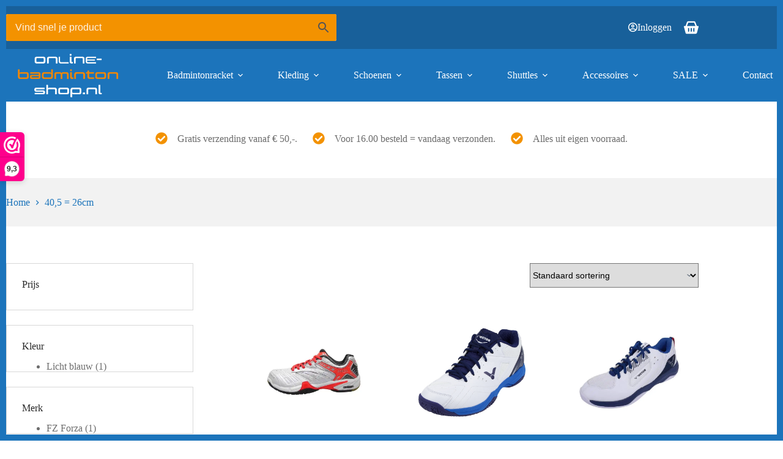

--- FILE ---
content_type: text/html; charset=UTF-8
request_url: https://online-badmintonshop.nl/schoenmaat/405/
body_size: 43616
content:
<!doctype html>
<html lang="nl-NL">
<head>
	
	<meta charset="UTF-8">
	<meta name="viewport" content="width=device-width, initial-scale=1, maximum-scale=5, viewport-fit=cover">
	<link rel="profile" href="https://gmpg.org/xfn/11">

	<meta name='robots' content='index, follow, max-image-preview:large, max-snippet:-1, max-video-preview:-1' />

<!-- Google Tag Manager for WordPress by gtm4wp.com -->
<script data-cfasync="false" data-pagespeed-no-defer>
	var gtm4wp_datalayer_name = "dataLayer";
	var dataLayer = dataLayer || [];
	const gtm4wp_use_sku_instead = 0;
	const gtm4wp_currency = 'EUR';
	const gtm4wp_product_per_impression = 10;
	const gtm4wp_clear_ecommerce = false;
	const gtm4wp_datalayer_max_timeout = 2000;
</script>
<!-- End Google Tag Manager for WordPress by gtm4wp.com --><script>window._wca = window._wca || [];</script>

	<!-- This site is optimized with the Yoast SEO Premium plugin v26.7 (Yoast SEO v26.7) - https://yoast.com/wordpress/plugins/seo/ -->
	<title>40,5 = 26cm Archieven - Alles voor Badminton</title>
	<link rel="canonical" href="https://online-badmintonshop.nl/schoenmaat/405/" />
	<link rel="next" href="https://online-badmintonshop.nl/schoenmaat/405/page/2/" />
	<meta property="og:locale" content="nl_NL" />
	<meta property="og:type" content="article" />
	<meta property="og:title" content="40,5 = 26cm Archieven" />
	<meta property="og:url" content="https://online-badmintonshop.nl/schoenmaat/405/" />
	<meta property="og:site_name" content="Alles voor Badminton" />
	<meta name="twitter:card" content="summary_large_image" />
	<script type="application/ld+json" class="yoast-schema-graph">{"@context":"https://schema.org","@graph":[{"@type":"CollectionPage","@id":"https://online-badmintonshop.nl/schoenmaat/405/","url":"https://online-badmintonshop.nl/schoenmaat/405/","name":"40,5 = 26cm Archieven - Alles voor Badminton","isPartOf":{"@id":"https://online-badmintonshop.nl/#website"},"primaryImageOfPage":{"@id":"https://online-badmintonshop.nl/schoenmaat/405/#primaryimage"},"image":{"@id":"https://online-badmintonshop.nl/schoenmaat/405/#primaryimage"},"thumbnailUrl":"https://i0.wp.com/online-badmintonshop.nl/wp-content/uploads/2021/04/forza-evolve-witoranje.jpg?fit=600%2C800&ssl=1","breadcrumb":{"@id":"https://online-badmintonshop.nl/schoenmaat/405/#breadcrumb"},"inLanguage":"nl-NL"},{"@type":"ImageObject","inLanguage":"nl-NL","@id":"https://online-badmintonshop.nl/schoenmaat/405/#primaryimage","url":"https://i0.wp.com/online-badmintonshop.nl/wp-content/uploads/2021/04/forza-evolve-witoranje.jpg?fit=600%2C800&ssl=1","contentUrl":"https://i0.wp.com/online-badmintonshop.nl/wp-content/uploads/2021/04/forza-evolve-witoranje.jpg?fit=600%2C800&ssl=1","width":600,"height":800,"caption":"FZ FORZA EVOLVE WIT/ORANJE badmintonschoenen"},{"@type":"BreadcrumbList","@id":"https://online-badmintonshop.nl/schoenmaat/405/#breadcrumb","itemListElement":[{"@type":"ListItem","position":1,"name":"Home","item":"https://online-badmintonshop.nl/"},{"@type":"ListItem","position":2,"name":"40,5 = 26cm"}]},{"@type":"WebSite","@id":"https://online-badmintonshop.nl/#website","url":"https://online-badmintonshop.nl/","name":"Alles voor Badminton","description":"Badmintonrackets, badmintontassen, badmintonschoenen.","publisher":{"@id":"https://online-badmintonshop.nl/#organization"},"potentialAction":[{"@type":"SearchAction","target":{"@type":"EntryPoint","urlTemplate":"https://online-badmintonshop.nl/?s={search_term_string}"},"query-input":{"@type":"PropertyValueSpecification","valueRequired":true,"valueName":"search_term_string"}}],"inLanguage":"nl-NL"},{"@type":"Organization","@id":"https://online-badmintonshop.nl/#organization","name":"Alles voor Badminton","url":"https://online-badmintonshop.nl/","logo":{"@type":"ImageObject","inLanguage":"nl-NL","@id":"https://online-badmintonshop.nl/#/schema/logo/image/","url":"https://i0.wp.com/online-badmintonshop.nl/wp-content/uploads/2021/10/Logo-online-badmintonshop.nl-blauw-site.png?fit=1442%2C612&ssl=1","contentUrl":"https://i0.wp.com/online-badmintonshop.nl/wp-content/uploads/2021/10/Logo-online-badmintonshop.nl-blauw-site.png?fit=1442%2C612&ssl=1","width":1442,"height":612,"caption":"Alles voor Badminton"},"image":{"@id":"https://online-badmintonshop.nl/#/schema/logo/image/"},"sameAs":["https://www.facebook.com/onlinebadmintonshop/","https://www.instagram.com/onlinebadmintonshop/"]}]}</script>
	<!-- / Yoast SEO Premium plugin. -->


<link rel='dns-prefetch' href='//static.klaviyo.com' />
<link rel='dns-prefetch' href='//stats.wp.com' />
<link rel='dns-prefetch' href='//capi-automation.s3.us-east-2.amazonaws.com' />
<link rel='dns-prefetch' href='//fonts.googleapis.com' />
<link rel='dns-prefetch' href='//www.googletagmanager.com' />
<link rel='preconnect' href='//i0.wp.com' />
<link rel='preconnect' href='//c0.wp.com' />
<link rel="alternate" type="application/rss+xml" title="Alles voor Badminton &raquo; feed" href="https://online-badmintonshop.nl/feed/" />
<link rel="alternate" type="application/rss+xml" title="Alles voor Badminton &raquo; reacties feed" href="https://online-badmintonshop.nl/comments/feed/" />
<link rel="alternate" type="application/rss+xml" title="Alles voor Badminton &raquo; 40,5 = 26cm Schoenmaat feed" href="https://online-badmintonshop.nl/schoenmaat/405/feed/" />
<style id='wp-img-auto-sizes-contain-inline-css'>
img:is([sizes=auto i],[sizes^="auto," i]){contain-intrinsic-size:3000px 1500px}
/*# sourceURL=wp-img-auto-sizes-contain-inline-css */
</style>

<link rel='stylesheet' id='sgr-css' href='https://online-badmintonshop.nl/wp-content/plugins/simple-google-recaptcha/sgr.css?ver=1664974111' media='all' />
<link rel='stylesheet' id='ugb-style-css-css' href='https://online-badmintonshop.nl/wp-content/plugins/stackable-ultimate-gutenberg-blocks-premium/dist/frontend_blocks.css?ver=3.1.2' media='all' />
<style id='ugb-style-css-inline-css'>
:root {--stk-block-width-default-detected: 1290px;}
/*# sourceURL=ugb-style-css-inline-css */
</style>
<link rel='stylesheet' id='ugb-style-css-responsive-css' href='https://online-badmintonshop.nl/wp-content/plugins/stackable-ultimate-gutenberg-blocks-premium/dist/frontend_blocks_responsive.css?ver=3.1.2' media='all' />
<link rel='stylesheet' id='wp-block-library-css' href='https://c0.wp.com/c/6.9/wp-includes/css/dist/block-library/style.min.css' media='all' />
<style id='safe-svg-svg-icon-style-inline-css'>
.safe-svg-cover{text-align:center}.safe-svg-cover .safe-svg-inside{display:inline-block;max-width:100%}.safe-svg-cover svg{fill:currentColor;height:100%;max-height:100%;max-width:100%;width:100%}

/*# sourceURL=https://online-badmintonshop.nl/wp-content/plugins/safe-svg/dist/safe-svg-block-frontend.css */
</style>
<link rel='stylesheet' id='ugb-style-css-premium-css' href='https://online-badmintonshop.nl/wp-content/plugins/stackable-ultimate-gutenberg-blocks-premium/dist/frontend_blocks__premium_only.css?ver=3.1.2' media='all' />
<link rel='stylesheet' id='ugb-style-css-v2-css' href='https://online-badmintonshop.nl/wp-content/plugins/stackable-ultimate-gutenberg-blocks-premium/dist/deprecated/frontend_blocks_deprecated_v2.css?ver=3.1.2' media='all' />
<style id='ugb-style-css-v2-inline-css'>
:root {--stk-block-width-default-detected: 1290px;}
:root {
			--content-width: 1290px;
		}
/*# sourceURL=ugb-style-css-v2-inline-css */
</style>
<link rel='stylesheet' id='ugb-style-css-premium-v2-css' href='https://online-badmintonshop.nl/wp-content/plugins/stackable-ultimate-gutenberg-blocks-premium/dist/deprecated/frontend_blocks_deprecated_v2__premium_only.css?ver=3.1.2' media='all' />
<link rel='stylesheet' id='mediaelement-css' href='https://c0.wp.com/c/6.9/wp-includes/js/mediaelement/mediaelementplayer-legacy.min.css' media='all' />
<link rel='stylesheet' id='wp-mediaelement-css' href='https://c0.wp.com/c/6.9/wp-includes/js/mediaelement/wp-mediaelement.min.css' media='all' />
<style id='jetpack-sharing-buttons-style-inline-css'>
.jetpack-sharing-buttons__services-list{display:flex;flex-direction:row;flex-wrap:wrap;gap:0;list-style-type:none;margin:5px;padding:0}.jetpack-sharing-buttons__services-list.has-small-icon-size{font-size:12px}.jetpack-sharing-buttons__services-list.has-normal-icon-size{font-size:16px}.jetpack-sharing-buttons__services-list.has-large-icon-size{font-size:24px}.jetpack-sharing-buttons__services-list.has-huge-icon-size{font-size:36px}@media print{.jetpack-sharing-buttons__services-list{display:none!important}}.editor-styles-wrapper .wp-block-jetpack-sharing-buttons{gap:0;padding-inline-start:0}ul.jetpack-sharing-buttons__services-list.has-background{padding:1.25em 2.375em}
/*# sourceURL=https://online-badmintonshop.nl/wp-content/plugins/jetpack/_inc/blocks/sharing-buttons/view.css */
</style>
<style id='global-styles-inline-css'>
:root{--wp--preset--aspect-ratio--square: 1;--wp--preset--aspect-ratio--4-3: 4/3;--wp--preset--aspect-ratio--3-4: 3/4;--wp--preset--aspect-ratio--3-2: 3/2;--wp--preset--aspect-ratio--2-3: 2/3;--wp--preset--aspect-ratio--16-9: 16/9;--wp--preset--aspect-ratio--9-16: 9/16;--wp--preset--color--black: #000000;--wp--preset--color--cyan-bluish-gray: #abb8c3;--wp--preset--color--white: #ffffff;--wp--preset--color--pale-pink: #f78da7;--wp--preset--color--vivid-red: #cf2e2e;--wp--preset--color--luminous-vivid-orange: #ff6900;--wp--preset--color--luminous-vivid-amber: #fcb900;--wp--preset--color--light-green-cyan: #7bdcb5;--wp--preset--color--vivid-green-cyan: #00d084;--wp--preset--color--pale-cyan-blue: #8ed1fc;--wp--preset--color--vivid-cyan-blue: #0693e3;--wp--preset--color--vivid-purple: #9b51e0;--wp--preset--color--palette-color-1: var(--theme-palette-color-1, #1c74bb);--wp--preset--color--palette-color-2: var(--theme-palette-color-2, #282828);--wp--preset--color--palette-color-3: var(--theme-palette-color-3, #f39200);--wp--preset--color--palette-color-4: var(--theme-palette-color-4, #6d6d6d);--wp--preset--color--palette-color-5: var(--theme-palette-color-5, #ffffff);--wp--preset--gradient--vivid-cyan-blue-to-vivid-purple: linear-gradient(135deg,rgb(6,147,227) 0%,rgb(155,81,224) 100%);--wp--preset--gradient--light-green-cyan-to-vivid-green-cyan: linear-gradient(135deg,rgb(122,220,180) 0%,rgb(0,208,130) 100%);--wp--preset--gradient--luminous-vivid-amber-to-luminous-vivid-orange: linear-gradient(135deg,rgb(252,185,0) 0%,rgb(255,105,0) 100%);--wp--preset--gradient--luminous-vivid-orange-to-vivid-red: linear-gradient(135deg,rgb(255,105,0) 0%,rgb(207,46,46) 100%);--wp--preset--gradient--very-light-gray-to-cyan-bluish-gray: linear-gradient(135deg,rgb(238,238,238) 0%,rgb(169,184,195) 100%);--wp--preset--gradient--cool-to-warm-spectrum: linear-gradient(135deg,rgb(74,234,220) 0%,rgb(151,120,209) 20%,rgb(207,42,186) 40%,rgb(238,44,130) 60%,rgb(251,105,98) 80%,rgb(254,248,76) 100%);--wp--preset--gradient--blush-light-purple: linear-gradient(135deg,rgb(255,206,236) 0%,rgb(152,150,240) 100%);--wp--preset--gradient--blush-bordeaux: linear-gradient(135deg,rgb(254,205,165) 0%,rgb(254,45,45) 50%,rgb(107,0,62) 100%);--wp--preset--gradient--luminous-dusk: linear-gradient(135deg,rgb(255,203,112) 0%,rgb(199,81,192) 50%,rgb(65,88,208) 100%);--wp--preset--gradient--pale-ocean: linear-gradient(135deg,rgb(255,245,203) 0%,rgb(182,227,212) 50%,rgb(51,167,181) 100%);--wp--preset--gradient--electric-grass: linear-gradient(135deg,rgb(202,248,128) 0%,rgb(113,206,126) 100%);--wp--preset--gradient--midnight: linear-gradient(135deg,rgb(2,3,129) 0%,rgb(40,116,252) 100%);--wp--preset--gradient--juicy-peach: linear-gradient(to right, #ffecd2 0%, #fcb69f 100%);--wp--preset--gradient--young-passion: linear-gradient(to right, #ff8177 0%, #ff867a 0%, #ff8c7f 21%, #f99185 52%, #cf556c 78%, #b12a5b 100%);--wp--preset--gradient--true-sunset: linear-gradient(to right, #fa709a 0%, #fee140 100%);--wp--preset--gradient--morpheus-den: linear-gradient(to top, #30cfd0 0%, #330867 100%);--wp--preset--gradient--plum-plate: linear-gradient(135deg, #667eea 0%, #764ba2 100%);--wp--preset--gradient--aqua-splash: linear-gradient(15deg, #13547a 0%, #80d0c7 100%);--wp--preset--gradient--love-kiss: linear-gradient(to top, #ff0844 0%, #ffb199 100%);--wp--preset--gradient--new-retrowave: linear-gradient(to top, #3b41c5 0%, #a981bb 49%, #ffc8a9 100%);--wp--preset--gradient--plum-bath: linear-gradient(to top, #cc208e 0%, #6713d2 100%);--wp--preset--gradient--high-flight: linear-gradient(to right, #0acffe 0%, #495aff 100%);--wp--preset--gradient--teen-party: linear-gradient(-225deg, #FF057C 0%, #8D0B93 50%, #321575 100%);--wp--preset--gradient--fabled-sunset: linear-gradient(-225deg, #231557 0%, #44107A 29%, #FF1361 67%, #FFF800 100%);--wp--preset--gradient--arielle-smile: radial-gradient(circle 248px at center, #16d9e3 0%, #30c7ec 47%, #46aef7 100%);--wp--preset--gradient--itmeo-branding: linear-gradient(180deg, #2af598 0%, #009efd 100%);--wp--preset--gradient--deep-blue: linear-gradient(to right, #6a11cb 0%, #2575fc 100%);--wp--preset--gradient--strong-bliss: linear-gradient(to right, #f78ca0 0%, #f9748f 19%, #fd868c 60%, #fe9a8b 100%);--wp--preset--gradient--sweet-period: linear-gradient(to top, #3f51b1 0%, #5a55ae 13%, #7b5fac 25%, #8f6aae 38%, #a86aa4 50%, #cc6b8e 62%, #f18271 75%, #f3a469 87%, #f7c978 100%);--wp--preset--gradient--purple-division: linear-gradient(to top, #7028e4 0%, #e5b2ca 100%);--wp--preset--gradient--cold-evening: linear-gradient(to top, #0c3483 0%, #a2b6df 100%, #6b8cce 100%, #a2b6df 100%);--wp--preset--gradient--mountain-rock: linear-gradient(to right, #868f96 0%, #596164 100%);--wp--preset--gradient--desert-hump: linear-gradient(to top, #c79081 0%, #dfa579 100%);--wp--preset--gradient--ethernal-constance: linear-gradient(to top, #09203f 0%, #537895 100%);--wp--preset--gradient--happy-memories: linear-gradient(-60deg, #ff5858 0%, #f09819 100%);--wp--preset--gradient--grown-early: linear-gradient(to top, #0ba360 0%, #3cba92 100%);--wp--preset--gradient--morning-salad: linear-gradient(-225deg, #B7F8DB 0%, #50A7C2 100%);--wp--preset--gradient--night-call: linear-gradient(-225deg, #AC32E4 0%, #7918F2 48%, #4801FF 100%);--wp--preset--gradient--mind-crawl: linear-gradient(-225deg, #473B7B 0%, #3584A7 51%, #30D2BE 100%);--wp--preset--gradient--angel-care: linear-gradient(-225deg, #FFE29F 0%, #FFA99F 48%, #FF719A 100%);--wp--preset--gradient--juicy-cake: linear-gradient(to top, #e14fad 0%, #f9d423 100%);--wp--preset--gradient--rich-metal: linear-gradient(to right, #d7d2cc 0%, #304352 100%);--wp--preset--gradient--mole-hall: linear-gradient(-20deg, #616161 0%, #9bc5c3 100%);--wp--preset--gradient--cloudy-knoxville: linear-gradient(120deg, #fdfbfb 0%, #ebedee 100%);--wp--preset--gradient--soft-grass: linear-gradient(to top, #c1dfc4 0%, #deecdd 100%);--wp--preset--gradient--saint-petersburg: linear-gradient(135deg, #f5f7fa 0%, #c3cfe2 100%);--wp--preset--gradient--everlasting-sky: linear-gradient(135deg, #fdfcfb 0%, #e2d1c3 100%);--wp--preset--gradient--kind-steel: linear-gradient(-20deg, #e9defa 0%, #fbfcdb 100%);--wp--preset--gradient--over-sun: linear-gradient(60deg, #abecd6 0%, #fbed96 100%);--wp--preset--gradient--premium-white: linear-gradient(to top, #d5d4d0 0%, #d5d4d0 1%, #eeeeec 31%, #efeeec 75%, #e9e9e7 100%);--wp--preset--gradient--clean-mirror: linear-gradient(45deg, #93a5cf 0%, #e4efe9 100%);--wp--preset--gradient--wild-apple: linear-gradient(to top, #d299c2 0%, #fef9d7 100%);--wp--preset--gradient--snow-again: linear-gradient(to top, #e6e9f0 0%, #eef1f5 100%);--wp--preset--gradient--confident-cloud: linear-gradient(to top, #dad4ec 0%, #dad4ec 1%, #f3e7e9 100%);--wp--preset--gradient--glass-water: linear-gradient(to top, #dfe9f3 0%, white 100%);--wp--preset--gradient--perfect-white: linear-gradient(-225deg, #E3FDF5 0%, #FFE6FA 100%);--wp--preset--font-size--small: 13px;--wp--preset--font-size--medium: 20px;--wp--preset--font-size--large: clamp(22px, 1.375rem + ((1vw - 3.2px) * 0.625), 30px);--wp--preset--font-size--x-large: clamp(30px, 1.875rem + ((1vw - 3.2px) * 1.563), 50px);--wp--preset--font-size--xx-large: clamp(45px, 2.813rem + ((1vw - 3.2px) * 2.734), 80px);--wp--preset--spacing--20: 0.44rem;--wp--preset--spacing--30: 0.67rem;--wp--preset--spacing--40: 1rem;--wp--preset--spacing--50: 1.5rem;--wp--preset--spacing--60: 2.25rem;--wp--preset--spacing--70: 3.38rem;--wp--preset--spacing--80: 5.06rem;--wp--preset--shadow--natural: 6px 6px 9px rgba(0, 0, 0, 0.2);--wp--preset--shadow--deep: 12px 12px 50px rgba(0, 0, 0, 0.4);--wp--preset--shadow--sharp: 6px 6px 0px rgba(0, 0, 0, 0.2);--wp--preset--shadow--outlined: 6px 6px 0px -3px rgb(255, 255, 255), 6px 6px rgb(0, 0, 0);--wp--preset--shadow--crisp: 6px 6px 0px rgb(0, 0, 0);}:root { --wp--style--global--content-size: var(--theme-block-max-width);--wp--style--global--wide-size: var(--theme-block-wide-max-width); }:where(body) { margin: 0; }.wp-site-blocks > .alignleft { float: left; margin-right: 2em; }.wp-site-blocks > .alignright { float: right; margin-left: 2em; }.wp-site-blocks > .aligncenter { justify-content: center; margin-left: auto; margin-right: auto; }:where(.wp-site-blocks) > * { margin-block-start: var(--theme-content-spacing); margin-block-end: 0; }:where(.wp-site-blocks) > :first-child { margin-block-start: 0; }:where(.wp-site-blocks) > :last-child { margin-block-end: 0; }:root { --wp--style--block-gap: var(--theme-content-spacing); }:root :where(.is-layout-flow) > :first-child{margin-block-start: 0;}:root :where(.is-layout-flow) > :last-child{margin-block-end: 0;}:root :where(.is-layout-flow) > *{margin-block-start: var(--theme-content-spacing);margin-block-end: 0;}:root :where(.is-layout-constrained) > :first-child{margin-block-start: 0;}:root :where(.is-layout-constrained) > :last-child{margin-block-end: 0;}:root :where(.is-layout-constrained) > *{margin-block-start: var(--theme-content-spacing);margin-block-end: 0;}:root :where(.is-layout-flex){gap: var(--theme-content-spacing);}:root :where(.is-layout-grid){gap: var(--theme-content-spacing);}.is-layout-flow > .alignleft{float: left;margin-inline-start: 0;margin-inline-end: 2em;}.is-layout-flow > .alignright{float: right;margin-inline-start: 2em;margin-inline-end: 0;}.is-layout-flow > .aligncenter{margin-left: auto !important;margin-right: auto !important;}.is-layout-constrained > .alignleft{float: left;margin-inline-start: 0;margin-inline-end: 2em;}.is-layout-constrained > .alignright{float: right;margin-inline-start: 2em;margin-inline-end: 0;}.is-layout-constrained > .aligncenter{margin-left: auto !important;margin-right: auto !important;}.is-layout-constrained > :where(:not(.alignleft):not(.alignright):not(.alignfull)){max-width: var(--wp--style--global--content-size);margin-left: auto !important;margin-right: auto !important;}.is-layout-constrained > .alignwide{max-width: var(--wp--style--global--wide-size);}body .is-layout-flex{display: flex;}.is-layout-flex{flex-wrap: wrap;align-items: center;}.is-layout-flex > :is(*, div){margin: 0;}body .is-layout-grid{display: grid;}.is-layout-grid > :is(*, div){margin: 0;}body{padding-top: 0px;padding-right: 0px;padding-bottom: 0px;padding-left: 0px;}:root :where(.wp-element-button, .wp-block-button__link){font-style: inherit;font-weight: inherit;letter-spacing: inherit;text-transform: inherit;}.has-black-color{color: var(--wp--preset--color--black) !important;}.has-cyan-bluish-gray-color{color: var(--wp--preset--color--cyan-bluish-gray) !important;}.has-white-color{color: var(--wp--preset--color--white) !important;}.has-pale-pink-color{color: var(--wp--preset--color--pale-pink) !important;}.has-vivid-red-color{color: var(--wp--preset--color--vivid-red) !important;}.has-luminous-vivid-orange-color{color: var(--wp--preset--color--luminous-vivid-orange) !important;}.has-luminous-vivid-amber-color{color: var(--wp--preset--color--luminous-vivid-amber) !important;}.has-light-green-cyan-color{color: var(--wp--preset--color--light-green-cyan) !important;}.has-vivid-green-cyan-color{color: var(--wp--preset--color--vivid-green-cyan) !important;}.has-pale-cyan-blue-color{color: var(--wp--preset--color--pale-cyan-blue) !important;}.has-vivid-cyan-blue-color{color: var(--wp--preset--color--vivid-cyan-blue) !important;}.has-vivid-purple-color{color: var(--wp--preset--color--vivid-purple) !important;}.has-palette-color-1-color{color: var(--wp--preset--color--palette-color-1) !important;}.has-palette-color-2-color{color: var(--wp--preset--color--palette-color-2) !important;}.has-palette-color-3-color{color: var(--wp--preset--color--palette-color-3) !important;}.has-palette-color-4-color{color: var(--wp--preset--color--palette-color-4) !important;}.has-palette-color-5-color{color: var(--wp--preset--color--palette-color-5) !important;}.has-black-background-color{background-color: var(--wp--preset--color--black) !important;}.has-cyan-bluish-gray-background-color{background-color: var(--wp--preset--color--cyan-bluish-gray) !important;}.has-white-background-color{background-color: var(--wp--preset--color--white) !important;}.has-pale-pink-background-color{background-color: var(--wp--preset--color--pale-pink) !important;}.has-vivid-red-background-color{background-color: var(--wp--preset--color--vivid-red) !important;}.has-luminous-vivid-orange-background-color{background-color: var(--wp--preset--color--luminous-vivid-orange) !important;}.has-luminous-vivid-amber-background-color{background-color: var(--wp--preset--color--luminous-vivid-amber) !important;}.has-light-green-cyan-background-color{background-color: var(--wp--preset--color--light-green-cyan) !important;}.has-vivid-green-cyan-background-color{background-color: var(--wp--preset--color--vivid-green-cyan) !important;}.has-pale-cyan-blue-background-color{background-color: var(--wp--preset--color--pale-cyan-blue) !important;}.has-vivid-cyan-blue-background-color{background-color: var(--wp--preset--color--vivid-cyan-blue) !important;}.has-vivid-purple-background-color{background-color: var(--wp--preset--color--vivid-purple) !important;}.has-palette-color-1-background-color{background-color: var(--wp--preset--color--palette-color-1) !important;}.has-palette-color-2-background-color{background-color: var(--wp--preset--color--palette-color-2) !important;}.has-palette-color-3-background-color{background-color: var(--wp--preset--color--palette-color-3) !important;}.has-palette-color-4-background-color{background-color: var(--wp--preset--color--palette-color-4) !important;}.has-palette-color-5-background-color{background-color: var(--wp--preset--color--palette-color-5) !important;}.has-black-border-color{border-color: var(--wp--preset--color--black) !important;}.has-cyan-bluish-gray-border-color{border-color: var(--wp--preset--color--cyan-bluish-gray) !important;}.has-white-border-color{border-color: var(--wp--preset--color--white) !important;}.has-pale-pink-border-color{border-color: var(--wp--preset--color--pale-pink) !important;}.has-vivid-red-border-color{border-color: var(--wp--preset--color--vivid-red) !important;}.has-luminous-vivid-orange-border-color{border-color: var(--wp--preset--color--luminous-vivid-orange) !important;}.has-luminous-vivid-amber-border-color{border-color: var(--wp--preset--color--luminous-vivid-amber) !important;}.has-light-green-cyan-border-color{border-color: var(--wp--preset--color--light-green-cyan) !important;}.has-vivid-green-cyan-border-color{border-color: var(--wp--preset--color--vivid-green-cyan) !important;}.has-pale-cyan-blue-border-color{border-color: var(--wp--preset--color--pale-cyan-blue) !important;}.has-vivid-cyan-blue-border-color{border-color: var(--wp--preset--color--vivid-cyan-blue) !important;}.has-vivid-purple-border-color{border-color: var(--wp--preset--color--vivid-purple) !important;}.has-palette-color-1-border-color{border-color: var(--wp--preset--color--palette-color-1) !important;}.has-palette-color-2-border-color{border-color: var(--wp--preset--color--palette-color-2) !important;}.has-palette-color-3-border-color{border-color: var(--wp--preset--color--palette-color-3) !important;}.has-palette-color-4-border-color{border-color: var(--wp--preset--color--palette-color-4) !important;}.has-palette-color-5-border-color{border-color: var(--wp--preset--color--palette-color-5) !important;}.has-vivid-cyan-blue-to-vivid-purple-gradient-background{background: var(--wp--preset--gradient--vivid-cyan-blue-to-vivid-purple) !important;}.has-light-green-cyan-to-vivid-green-cyan-gradient-background{background: var(--wp--preset--gradient--light-green-cyan-to-vivid-green-cyan) !important;}.has-luminous-vivid-amber-to-luminous-vivid-orange-gradient-background{background: var(--wp--preset--gradient--luminous-vivid-amber-to-luminous-vivid-orange) !important;}.has-luminous-vivid-orange-to-vivid-red-gradient-background{background: var(--wp--preset--gradient--luminous-vivid-orange-to-vivid-red) !important;}.has-very-light-gray-to-cyan-bluish-gray-gradient-background{background: var(--wp--preset--gradient--very-light-gray-to-cyan-bluish-gray) !important;}.has-cool-to-warm-spectrum-gradient-background{background: var(--wp--preset--gradient--cool-to-warm-spectrum) !important;}.has-blush-light-purple-gradient-background{background: var(--wp--preset--gradient--blush-light-purple) !important;}.has-blush-bordeaux-gradient-background{background: var(--wp--preset--gradient--blush-bordeaux) !important;}.has-luminous-dusk-gradient-background{background: var(--wp--preset--gradient--luminous-dusk) !important;}.has-pale-ocean-gradient-background{background: var(--wp--preset--gradient--pale-ocean) !important;}.has-electric-grass-gradient-background{background: var(--wp--preset--gradient--electric-grass) !important;}.has-midnight-gradient-background{background: var(--wp--preset--gradient--midnight) !important;}.has-juicy-peach-gradient-background{background: var(--wp--preset--gradient--juicy-peach) !important;}.has-young-passion-gradient-background{background: var(--wp--preset--gradient--young-passion) !important;}.has-true-sunset-gradient-background{background: var(--wp--preset--gradient--true-sunset) !important;}.has-morpheus-den-gradient-background{background: var(--wp--preset--gradient--morpheus-den) !important;}.has-plum-plate-gradient-background{background: var(--wp--preset--gradient--plum-plate) !important;}.has-aqua-splash-gradient-background{background: var(--wp--preset--gradient--aqua-splash) !important;}.has-love-kiss-gradient-background{background: var(--wp--preset--gradient--love-kiss) !important;}.has-new-retrowave-gradient-background{background: var(--wp--preset--gradient--new-retrowave) !important;}.has-plum-bath-gradient-background{background: var(--wp--preset--gradient--plum-bath) !important;}.has-high-flight-gradient-background{background: var(--wp--preset--gradient--high-flight) !important;}.has-teen-party-gradient-background{background: var(--wp--preset--gradient--teen-party) !important;}.has-fabled-sunset-gradient-background{background: var(--wp--preset--gradient--fabled-sunset) !important;}.has-arielle-smile-gradient-background{background: var(--wp--preset--gradient--arielle-smile) !important;}.has-itmeo-branding-gradient-background{background: var(--wp--preset--gradient--itmeo-branding) !important;}.has-deep-blue-gradient-background{background: var(--wp--preset--gradient--deep-blue) !important;}.has-strong-bliss-gradient-background{background: var(--wp--preset--gradient--strong-bliss) !important;}.has-sweet-period-gradient-background{background: var(--wp--preset--gradient--sweet-period) !important;}.has-purple-division-gradient-background{background: var(--wp--preset--gradient--purple-division) !important;}.has-cold-evening-gradient-background{background: var(--wp--preset--gradient--cold-evening) !important;}.has-mountain-rock-gradient-background{background: var(--wp--preset--gradient--mountain-rock) !important;}.has-desert-hump-gradient-background{background: var(--wp--preset--gradient--desert-hump) !important;}.has-ethernal-constance-gradient-background{background: var(--wp--preset--gradient--ethernal-constance) !important;}.has-happy-memories-gradient-background{background: var(--wp--preset--gradient--happy-memories) !important;}.has-grown-early-gradient-background{background: var(--wp--preset--gradient--grown-early) !important;}.has-morning-salad-gradient-background{background: var(--wp--preset--gradient--morning-salad) !important;}.has-night-call-gradient-background{background: var(--wp--preset--gradient--night-call) !important;}.has-mind-crawl-gradient-background{background: var(--wp--preset--gradient--mind-crawl) !important;}.has-angel-care-gradient-background{background: var(--wp--preset--gradient--angel-care) !important;}.has-juicy-cake-gradient-background{background: var(--wp--preset--gradient--juicy-cake) !important;}.has-rich-metal-gradient-background{background: var(--wp--preset--gradient--rich-metal) !important;}.has-mole-hall-gradient-background{background: var(--wp--preset--gradient--mole-hall) !important;}.has-cloudy-knoxville-gradient-background{background: var(--wp--preset--gradient--cloudy-knoxville) !important;}.has-soft-grass-gradient-background{background: var(--wp--preset--gradient--soft-grass) !important;}.has-saint-petersburg-gradient-background{background: var(--wp--preset--gradient--saint-petersburg) !important;}.has-everlasting-sky-gradient-background{background: var(--wp--preset--gradient--everlasting-sky) !important;}.has-kind-steel-gradient-background{background: var(--wp--preset--gradient--kind-steel) !important;}.has-over-sun-gradient-background{background: var(--wp--preset--gradient--over-sun) !important;}.has-premium-white-gradient-background{background: var(--wp--preset--gradient--premium-white) !important;}.has-clean-mirror-gradient-background{background: var(--wp--preset--gradient--clean-mirror) !important;}.has-wild-apple-gradient-background{background: var(--wp--preset--gradient--wild-apple) !important;}.has-snow-again-gradient-background{background: var(--wp--preset--gradient--snow-again) !important;}.has-confident-cloud-gradient-background{background: var(--wp--preset--gradient--confident-cloud) !important;}.has-glass-water-gradient-background{background: var(--wp--preset--gradient--glass-water) !important;}.has-perfect-white-gradient-background{background: var(--wp--preset--gradient--perfect-white) !important;}.has-small-font-size{font-size: var(--wp--preset--font-size--small) !important;}.has-medium-font-size{font-size: var(--wp--preset--font-size--medium) !important;}.has-large-font-size{font-size: var(--wp--preset--font-size--large) !important;}.has-x-large-font-size{font-size: var(--wp--preset--font-size--x-large) !important;}.has-xx-large-font-size{font-size: var(--wp--preset--font-size--xx-large) !important;}
:root :where(.wp-block-pullquote){font-size: clamp(0.984em, 0.984rem + ((1vw - 0.2em) * 0.645), 1.5em);line-height: 1.6;}
/*# sourceURL=global-styles-inline-css */
</style>
<link rel='stylesheet' id='best4u-fallback-css' href='https://online-badmintonshop.nl/wp-content/plugins/best4u-fallback-premium/public/css/best4u-fallback-public.css?ver=1.0.5' media='all' />
<link rel='stylesheet' id='page-list-style-css' href='https://online-badmintonshop.nl/wp-content/plugins/page-list/css/page-list.css?ver=5.9' media='all' />
<style id='woocommerce-inline-inline-css'>
.woocommerce form .form-row .required { visibility: visible; }
/*# sourceURL=woocommerce-inline-inline-css */
</style>
<link rel='stylesheet' id='aws-style-css' href='https://online-badmintonshop.nl/wp-content/plugins/advanced-woo-search/assets/css/common.min.css?ver=3.51' media='all' />
<link rel='stylesheet' id='child-theme-css-css' href='https://online-badmintonshop.nl/wp-content/themes/blocksy-child/style.css?ver=6.9' media='all' />
<link rel='stylesheet' id='owl-carousel-css' href='https://online-badmintonshop.nl/wp-content/themes/blocksy-child/assets/owl.carousel/owl.carousel.css?ver=6.9' media='all' />
<link rel='stylesheet' id='icomoon-css' href='https://online-badmintonshop.nl/wp-content/themes/blocksy-child/assets/icomoon/style.css?ver=6.9' media='all' />
<link rel='stylesheet' id='icomoon2-css' href='https://online-badmintonshop.nl/wp-content/themes/blocksy-child/assets/icomoon2/style.css?ver=6.9' media='all' />
<link rel='stylesheet' id='fancybox-css' href='https://online-badmintonshop.nl/wp-content/themes/blocksy-child/assets/fancybox/jquery.fancybox.min.css?ver=6.9' media='all' />
<link rel='stylesheet' id='ct-main-styles-css' href='https://online-badmintonshop.nl/wp-content/themes/blocksy/static/bundle/main.min.css?ver=2.1.23' media='all' />
<link rel='stylesheet' id='ct-woocommerce-styles-css' href='https://online-badmintonshop.nl/wp-content/themes/blocksy/static/bundle/woocommerce.min.css?ver=2.1.23' media='all' />
<link rel='stylesheet' id='blocksy-fonts-font-source-google-css' href='https://fonts.googleapis.com/css2?family=Heebo:wght@400;500;600;700&#038;display=swap' media='all' />
<link rel='stylesheet' id='ct-page-title-styles-css' href='https://online-badmintonshop.nl/wp-content/themes/blocksy/static/bundle/page-title.min.css?ver=2.1.23' media='all' />
<link rel='stylesheet' id='ct-sidebar-styles-css' href='https://online-badmintonshop.nl/wp-content/themes/blocksy/static/bundle/sidebar.min.css?ver=2.1.23' media='all' />
<link rel='stylesheet' id='ct-stackable-styles-css' href='https://online-badmintonshop.nl/wp-content/themes/blocksy/static/bundle/stackable.min.css?ver=2.1.23' media='all' />
<link rel='stylesheet' id='ct-flexy-styles-css' href='https://online-badmintonshop.nl/wp-content/themes/blocksy/static/bundle/flexy.min.css?ver=2.1.23' media='all' />
<link rel='stylesheet' id='blocksy-pro-search-input-styles-css' href='https://online-badmintonshop.nl/wp-content/plugins/blocksy-companion-pro/framework/premium/static/bundle/search-input.min.css?ver=2.1.23' media='all' />
<link rel='stylesheet' id='blocksy-ext-mega-menu-styles-css' href='https://online-badmintonshop.nl/wp-content/plugins/blocksy-companion-pro/framework/premium/extensions/mega-menu/static/bundle/main.min.css?ver=2.1.23' media='all' />
<link rel='stylesheet' id='blocksy-companion-header-account-styles-css' href='https://online-badmintonshop.nl/wp-content/plugins/blocksy-companion-pro/static/bundle/header-account.min.css?ver=2.1.23' media='all' />
<script>(function(url,id){var script=document.createElement('script');script.async=true;script.src='https://'+url+'/sidebar.js?id='+id+'&c='+cachebuster(10,id);var ref=document.getElementsByTagName('script')[0];ref.parentNode.insertBefore(script,ref);function cachebuster(refreshMinutes,id){var now=Date.now();var interval=refreshMinutes*60e3;var shift=(Math.sin(id)||0)*interval;return Math.floor((now+shift)/interval);}})("dashboard.webwinkelkeur.nl",11753);</script><script id="sgr-js-extra">
var sgr = {"sgr_site_key":"6Leu1AYeAAAAACDnSGL0mBaoSj80MGnQTPY1TBef"};
//# sourceURL=sgr-js-extra
</script>
<script src="https://online-badmintonshop.nl/wp-content/plugins/simple-google-recaptcha/sgr.js?ver=1664974111" id="sgr-js"></script>
<script id="ugb-block-frontend-js-js-extra">
var stackable = {"restUrl":"https://online-badmintonshop.nl/wp-json/"};
//# sourceURL=ugb-block-frontend-js-js-extra
</script>
<script id="ugb-block-frontend-js-v2-js-extra">
var stackable = {"restUrl":"https://online-badmintonshop.nl/wp-json/"};
//# sourceURL=ugb-block-frontend-js-v2-js-extra
</script>
<script src="https://online-badmintonshop.nl/wp-content/plugins/stackable-ultimate-gutenberg-blocks-premium/dist/deprecated/frontend_blocks_deprecated_v2.js?ver=3.1.2" id="ugb-block-frontend-js-v2-js"></script>
<script src="https://online-badmintonshop.nl/wp-content/plugins/stackable-ultimate-gutenberg-blocks-premium/dist/deprecated/frontend_blocks_deprecated_v2__premium_only.js?ver=3.1.2" id="ugb-block-frontend-js-premium-v2-js"></script>
<script src="https://c0.wp.com/c/6.9/wp-includes/js/jquery/jquery.min.js" id="jquery-core-js"></script>
<script src="https://c0.wp.com/c/6.9/wp-includes/js/jquery/jquery-migrate.min.js" id="jquery-migrate-js"></script>
<script src="https://c0.wp.com/p/woocommerce/10.4.3/assets/js/jquery-blockui/jquery.blockUI.min.js" id="wc-jquery-blockui-js" defer data-wp-strategy="defer"></script>
<script id="wc-add-to-cart-js-extra">
var wc_add_to_cart_params = {"ajax_url":"/wp-admin/admin-ajax.php","wc_ajax_url":"/?wc-ajax=%%endpoint%%","i18n_view_cart":"Bekijk winkelwagen","cart_url":"https://online-badmintonshop.nl/winkelmand/","is_cart":"","cart_redirect_after_add":"no"};
//# sourceURL=wc-add-to-cart-js-extra
</script>
<script src="https://c0.wp.com/p/woocommerce/10.4.3/assets/js/frontend/add-to-cart.min.js" id="wc-add-to-cart-js" defer data-wp-strategy="defer"></script>
<script src="https://c0.wp.com/p/woocommerce/10.4.3/assets/js/js-cookie/js.cookie.min.js" id="wc-js-cookie-js" defer data-wp-strategy="defer"></script>
<script id="woocommerce-js-extra">
var woocommerce_params = {"ajax_url":"/wp-admin/admin-ajax.php","wc_ajax_url":"/?wc-ajax=%%endpoint%%","i18n_password_show":"Wachtwoord weergeven","i18n_password_hide":"Wachtwoord verbergen"};
//# sourceURL=woocommerce-js-extra
</script>
<script src="https://c0.wp.com/p/woocommerce/10.4.3/assets/js/frontend/woocommerce.min.js" id="woocommerce-js" defer data-wp-strategy="defer"></script>
<script id="wc-cart-fragments-js-extra">
var wc_cart_fragments_params = {"ajax_url":"/wp-admin/admin-ajax.php","wc_ajax_url":"/?wc-ajax=%%endpoint%%","cart_hash_key":"wc_cart_hash_e69394799cfd079d0a0b712feee9501a","fragment_name":"wc_fragments_e69394799cfd079d0a0b712feee9501a","request_timeout":"5000"};
//# sourceURL=wc-cart-fragments-js-extra
</script>
<script src="https://c0.wp.com/p/woocommerce/10.4.3/assets/js/frontend/cart-fragments.min.js" id="wc-cart-fragments-js" defer data-wp-strategy="defer"></script>
<script src="https://stats.wp.com/s-202603.js" id="woocommerce-analytics-js" defer data-wp-strategy="defer"></script>
<script id="wc-settings-dep-in-header-js-after">
console.warn( "Scripts that have a dependency on [wc-settings, wc-blocks-checkout] must be loaded in the footer, klaviyo-klaviyo-checkout-block-editor-script was registered to load in the header, but has been switched to load in the footer instead. See https://github.com/woocommerce/woocommerce-gutenberg-products-block/pull/5059" );
console.warn( "Scripts that have a dependency on [wc-settings, wc-blocks-checkout] must be loaded in the footer, klaviyo-klaviyo-checkout-block-view-script was registered to load in the header, but has been switched to load in the footer instead. See https://github.com/woocommerce/woocommerce-gutenberg-products-block/pull/5059" );
//# sourceURL=wc-settings-dep-in-header-js-after
</script>
<link rel="https://api.w.org/" href="https://online-badmintonshop.nl/wp-json/" /><link rel="EditURI" type="application/rsd+xml" title="RSD" href="https://online-badmintonshop.nl/xmlrpc.php?rsd" />
<meta name="generator" content="WordPress 6.9" />
<meta name="generator" content="WooCommerce 10.4.3" />
<meta name="generator" content="Site Kit by Google 1.168.0" />	<style>img#wpstats{display:none}</style>
					<script type="text/javascript">
				(function (i, s, o, g, r, a, m) {i['GoogleAnalyticsObject'] = r;i[r] = i[r] || function () {
						   (i[r].q = i[r].q || []).push(arguments);}, i[r].l = 1 * new Date();a = s.createElement(o),
						    m = s.getElementsByTagName(o)[0];a.async = 1;a.src = g;m.parentNode.insertBefore(a, m);})
					        (window, document, 'script', '//www.google-analytics.com/analytics.js', '__gatd');
__gatd('create', 'UA-131333458-2', 'auto');
__gatd('require', 'ec');
__gatd('send','pageview');
								window['__gatd'] = __gatd;
			</script>
			
<!-- Google Tag Manager for WordPress by gtm4wp.com -->
<!-- GTM Container placement set to off -->
<script data-cfasync="false" data-pagespeed-no-defer>
	var dataLayer_content = {"pagePostType":"product","pagePostType2":"tax-product","pageCategory":[]};
	dataLayer.push( dataLayer_content );
</script>
<script data-cfasync="false" data-pagespeed-no-defer>
	console.warn && console.warn("[GTM4WP] Google Tag Manager container code placement set to OFF !!!");
	console.warn && console.warn("[GTM4WP] Data layer codes are active but GTM container must be loaded using custom coding !!!");
</script>
<!-- End Google Tag Manager for WordPress by gtm4wp.com --><noscript><link rel='stylesheet' href='https://online-badmintonshop.nl/wp-content/themes/blocksy/static/bundle/no-scripts.min.css' type='text/css'></noscript>
<style id="ct-main-styles-inline-css">[data-header*="type-1"] .ct-header [data-row*="bottom"] {--height:40px;background-color:var(--paletteColor5);background-image:none;--theme-border-top:none;--theme-border-bottom:none;--theme-box-shadow:none;} [data-header*="type-1"] .ct-header [data-row*="bottom"] > div {--theme-border-top:none;--theme-border-bottom:none;} [data-header*="type-1"] .ct-header [data-sticky*="yes"] [data-row*="bottom"] {background-color:var(--paletteColor5);background-image:none;--theme-border-top:none;--theme-border-bottom:none;--theme-box-shadow:none;} [data-header*="type-1"] .ct-header [data-sticky*="yes"] [data-row*="bottom"] > div {--theme-border-top:none;--theme-border-bottom:none;} [data-header*="type-1"] [data-id="cart"] {--theme-icon-size:24px;} [data-header*="type-1"] [data-id="cart"] .ct-cart-item {--theme-icon-color:var(--paletteColor5);--theme-icon-hover-color:var(--paletteColor3);--theme-cart-badge-background:var(--paletteColor5);--theme-cart-badge-text:var(--paletteColor3);} [data-header*="type-1"] [data-sticky*="yes"] [data-id="cart"] .ct-cart-item {--theme-icon-color:var(--paletteColor5);--theme-icon-hover-color:var(--paletteColor3);--theme-cart-badge-background:var(--paletteColor5);--theme-cart-badge-text:var(--paletteColor3);} [data-header*="type-1"] [data-id="cart"] .ct-cart-content {--dropdownTopOffset:15px;--theme-text-color:var(--paletteColor2);--mini-cart-background-color:#ffffff;} [data-header*="type-1"] [data-id="cart"] .ct-cart-content .total {--theme-text-color:var(--paletteColor2);} [data-header*="type-1"] .ct-header [data-id="logo"] .site-logo-container {--logo-max-height:86px;} [data-header*="type-1"] .ct-header [data-id="logo"] .site-title {--theme-font-weight:700;--theme-font-size:25px;--theme-link-initial-color:var(--paletteColor4);} [data-header*="type-1"] .ct-header [data-id="menu"] > ul > li > a {--theme-font-weight:600;--theme-text-transform:none;--theme-font-size:15px;--theme-line-height:1.3;--theme-link-initial-color:#ffffff;--theme-link-hover-color:var(--paletteColor3);} [data-header*="type-1"] .ct-header [data-id="menu"] {--menu-indicator-hover-color:var(--paletteColor3);--menu-indicator-active-color:var(--paletteColor3);} [data-header*="type-1"] .ct-header [data-id="menu"] .sub-menu .ct-menu-link {--theme-link-initial-color:var(--paletteColor2);--theme-font-weight:500;--theme-font-size:16px;} [data-header*="type-1"] .ct-header [data-id="menu"] .sub-menu {--dropdown-background-color:#ffffff;--dropdown-background-hover-color:#34414c;--dropdown-width:250px;--dropdown-items-spacing:10px;--dropdown-divider:1px dashed rgba(255, 255, 255, 0.1);--theme-box-shadow:0px 10px 20px rgba(41, 51, 61, 0.1);--theme-border-radius:0px 0px 2px 2px;} [data-header*="type-1"] .ct-header [data-sticky*="yes"] [data-id="menu"] .sub-menu {--sticky-state-dropdown-top-offset:0px;} [data-header*="type-1"] .ct-header [data-row*="middle"] {--height:80px;background-color:var(--paletteColor1);background-image:none;--theme-border-top:none;--theme-border-bottom:none;--theme-box-shadow:none;} [data-header*="type-1"] .ct-header [data-row*="middle"] > div {--theme-border-top:none;--theme-border-bottom:none;} [data-header*="type-1"] .ct-header [data-sticky*="yes"] [data-row*="middle"] {background-color:var(--paletteColor1);background-image:none;--theme-border-top:none;--theme-border-bottom:none;--theme-box-shadow:none;} [data-header*="type-1"] .ct-header [data-sticky*="yes"] [data-row*="middle"] > div {--theme-border-top:none;--theme-border-bottom:none;} [data-header*="type-1"] [data-id="mobile-menu"] {--theme-font-weight:500;--theme-text-transform:uppercase;--theme-font-size:30px;--theme-link-initial-color:#ffffff;--theme-link-hover-color:var(--paletteColor3);--mobile-menu-divider:none;} [data-header*="type-1"] #offcanvas {background-color:rgba(255,255,255,0);--theme-box-shadow:0px 0px 70px rgba(0, 0, 0, 0.35);--side-panel-width:500px;--panel-content-height:100%;--horizontal-alignment:flex-start;--text-horizontal-alignment:flex-start;} [data-header*="type-1"] #offcanvas .ct-panel-inner {background-color:rgba(18, 21, 25, 0.98);} [data-header*="type-1"] .ct-header [data-id="text"] {--max-width:100%;--theme-font-size:15px;--theme-line-height:1.3;} [data-header*="type-1"] .ct-header [data-row*="top"] {--height:50px;background-color:#18609a;background-image:none;--theme-border-top:none;--theme-border-bottom:none;--theme-box-shadow:none;} [data-header*="type-1"] .ct-header [data-row*="top"] > div {--theme-border-top:none;--theme-border-bottom:none;} [data-header*="type-1"] .ct-header [data-sticky*="yes"] [data-row*="top"] {background-color:#18609a;background-image:none;--theme-border-top:none;--theme-border-bottom:none;--theme-box-shadow:none;} [data-header*="type-1"] .ct-header [data-sticky*="yes"] [data-row*="top"] > div {--theme-border-top:none;--theme-border-bottom:none;} [data-header*="type-1"] [data-id="trigger"] {--theme-icon-size:18px;--theme-icon-color:var(--paletteColor5);--theme-icon-hover-color:var(--paletteColor5);--secondColor:#eeeeee;--secondColorHover:#eeeeee;} [data-header*="type-1"] [data-sticky*="yes"] [data-id="trigger"] {--theme-icon-color:var(--paletteColor5);--theme-icon-hover-color:var(--paletteColor5);} [data-header*="type-1"] .ct-header [data-id="search-input"] {--max-width:50%;--theme-form-field-border-initial-color:#e0e5eb;--theme-form-field-border-focus-color:var(--paletteColor1);} [data-header*="type-1"] .ct-header [data-middle="search-input"] {--search-box-max-width:50%;} [data-header*="type-1"] [data-id="account"][data-state="in"] {--theme-icon-size:24px;} [data-header*="type-1"] #account-modal .ct-account-modal {background-color:#ffffff;--theme-box-shadow:0px 0px 70px rgba(0, 0, 0, 0.35);} [data-header*="type-1"] #account-modal {background-color:rgba(18, 21, 25, 0.6);} [data-header*="type-1"] [data-id="account"] .ct-label {--theme-font-weight:500;--theme-text-transform:uppercase;--theme-font-size:12px;} [data-header*="type-1"] [data-id="account"] .ct-account-item {--theme-link-initial-color:var(--paletteColor5);--theme-link-hover-color:var(--paletteColor3);--theme-icon-color:var(--paletteColor5);--theme-icon-hover-color:var(--paletteColor3);} [data-header*="type-1"] [data-sticky*="yes"] [data-id="account"] .ct-account-item {--theme-link-initial-color:var(--paletteColor5);--theme-link-hover-color:var(--paletteColor3);} [data-header*="type-1"] [data-id="account"] .ct-header-account-dropdown {--dropdown-top-offset:15px;--theme-font-size:14px;--dropdown-background-color:var(--theme-palette-color-8);--dropdown-items-background-hover-color:rgba(0, 0, 0, 0.05);--theme-border:1px solid rgba(0, 0, 0, 0.05);--theme-box-shadow:0px 10px 20px rgba(41, 51, 61, 0.1);} [data-header*="type-1"] [data-sticky*="yes"] [data-id="account"] .ct-header-account-dropdown {--sticky-state-dropdown-top-offset:15px;} [data-header*="type-1"] {--header-height:130px;--header-sticky-height:80px;} [data-header*="type-1"] .ct-header {background-image:none;} [data-header*="type-1"] [data-sticky*="yes"] {background-image:none;} [data-footer*="type-1"] .ct-footer [data-row*="bottom"] > div {--container-spacing:25px;--theme-border:none;--theme-border-top:none;--theme-border-bottom:none;--grid-template-columns:repeat(2, 1fr);} [data-footer*="type-1"] .ct-footer [data-row*="bottom"] .widget-title {--theme-font-size:16px;} [data-footer*="type-1"] .ct-footer [data-row*="bottom"] {--theme-border-top:none;--theme-border-bottom:none;background-color:var(--paletteColor5);} [data-footer*="type-1"] .ct-footer [data-row*="middle"] > div {--container-spacing:70px;--theme-border:none;--theme-border-top:none;--theme-border-bottom:none;--grid-template-columns:repeat(3, 1fr);} [data-footer*="type-1"] .ct-footer [data-row*="middle"] .widget-title {--theme-font-size:20px;--theme-heading-color:#ffffff;} [data-footer*="type-1"] .ct-footer [data-row*="middle"] .ct-widget {--theme-text-color:#ffffff;--theme-link-initial-color:#ffffff;--theme-link-hover-color:var(--paletteColor1);} [data-footer*="type-1"] .ct-footer [data-row*="middle"] {--theme-border-top:none;--theme-border-bottom:none;background-color:var(--paletteColor2);} [data-footer*="type-1"] .ct-footer {background-color:var(--theme-palette-color-6);}:root {--theme-font-family:Heebo, Sans-Serif;--theme-font-weight:400;--theme-text-transform:none;--theme-text-decoration:none;--theme-font-size:14px;--theme-line-height:1.75;--theme-letter-spacing:0em;--theme-button-font-family:Heebo, Sans-Serif;--theme-button-font-weight:700;--theme-button-text-transform:uppercase;--theme-button-font-size:15px;--badge-text-color:rgba(255, 255, 255, 0);--badge-background-color:rgba(255, 255, 255, 0);--has-classic-forms:var(--true);--has-modern-forms:var(--false);--theme-form-text-initial-color:var(--paletteColor4);--theme-form-field-border-initial-color:var(--paletteColor1);--theme-form-field-border-focus-color:var(--paletteColor3);--theme-form-selection-field-initial-color:var(--theme-border-color);--theme-form-selection-field-active-color:var(--theme-palette-color-1);--theme-palette-color-1:#1c74bb;--theme-palette-color-2:#282828;--theme-palette-color-3:#f39200;--theme-palette-color-4:#6d6d6d;--theme-palette-color-5:#ffffff;--theme-text-color:var(--paletteColor4);--theme-link-initial-color:var(--paletteColor3);--theme-link-hover-color:var(--paletteColor1);--theme-selection-text-color:#ffffff;--theme-selection-background-color:var(--theme-palette-color-1);--theme-border-color:var(--theme-palette-color-5);--theme-headings-color:var(--paletteColor2);--theme-content-spacing:0.8em;--theme-button-min-height:40px;--theme-button-shadow:none;--theme-button-transform:none;--theme-button-text-initial-color:var(--paletteColor5);--theme-button-text-hover-color:var(--paletteColor5);--theme-button-background-initial-color:var(--paletteColor1);--theme-button-background-hover-color:var(--paletteColor3);--theme-button-border:none;--theme-button-padding:5px 20px;--theme-normal-container-max-width:1290px;--theme-content-vertical-spacing:60px;--theme-container-edge-spacing:90vw;--theme-narrow-container-max-width:750px;--theme-wide-offset:130px;--theme-frame-size:10px;--theme-frame-color:var(--theme-palette-color-1);}h1 {--theme-font-family:Heebo, Sans-Serif;--theme-font-weight:500;--theme-font-size:25px;--theme-line-height:1.5;}h2 {--theme-font-family:Heebo, Sans-Serif;--theme-font-weight:500;--theme-font-size:23px;--theme-line-height:1.5;}h3 {--theme-font-family:Heebo, Sans-Serif;--theme-font-weight:500;--theme-font-size:21px;--theme-line-height:1.5;}h4 {--theme-font-family:Heebo, Sans-Serif;--theme-font-weight:500;--theme-font-size:20px;--theme-line-height:1.5;}h5 {--theme-font-family:Heebo, Sans-Serif;--theme-font-weight:500;--theme-font-size:18px;--theme-line-height:1.5;}h6 {--theme-font-family:Heebo, Sans-Serif;--theme-font-weight:500;--theme-font-size:14px;--theme-line-height:1.5;}.wp-block-pullquote {--theme-font-family:Georgia;--theme-font-weight:600;--theme-font-size:25px;}pre, code, samp, kbd {--theme-font-family:monospace;--theme-font-weight:400;--theme-font-size:16px;}figcaption {--theme-font-size:14px;}.ct-sidebar .widget-title {--theme-font-size:20px;}.ct-breadcrumbs {--theme-font-weight:600;--theme-text-transform:uppercase;--theme-font-size:14px;}body {background-color:#ffffff;background-image:none;} [data-prefix="single_blog_post"] .entry-header .page-title {--theme-font-size:30px;} [data-prefix="single_blog_post"] .entry-header .entry-meta {--theme-font-weight:600;--theme-text-transform:uppercase;--theme-font-size:12px;--theme-line-height:1.3;} [data-prefix="categories"] .entry-header .page-title {--theme-font-size:30px;} [data-prefix="categories"] .entry-header .entry-meta {--theme-font-weight:600;--theme-text-transform:uppercase;--theme-font-size:12px;--theme-line-height:1.3;} [data-prefix="search"] .entry-header .page-title {--theme-font-size:30px;} [data-prefix="search"] .entry-header .entry-meta {--theme-font-weight:600;--theme-text-transform:uppercase;--theme-font-size:12px;--theme-line-height:1.3;} [data-prefix="author"] .entry-header .page-title {--theme-font-size:30px;} [data-prefix="author"] .entry-header .entry-meta {--theme-font-weight:600;--theme-text-transform:uppercase;--theme-font-size:12px;--theme-line-height:1.3;} [data-prefix="author"] .hero-section[data-type="type-2"] {background-color:var(--theme-palette-color-6);background-image:none;--container-padding:50px 0px;} [data-prefix="single_page"] .entry-header .page-title {--theme-text-transform:uppercase;--theme-font-size:25px;} [data-prefix="single_page"] .entry-header .entry-meta {--theme-font-weight:600;--theme-text-transform:uppercase;--theme-font-size:12px;--theme-line-height:1.3;} [data-prefix="single_page"] .entry-header .ct-breadcrumbs {--theme-font-weight:500;--theme-text-transform:uppercase;--theme-font-size:14px;--theme-text-color:var(--paletteColor1);--theme-link-initial-color:var(--paletteColor1);--theme-link-hover-color:var(--paletteColor3);} [data-prefix="single_page"] .hero-section[data-type="type-2"] {--alignment:left;--min-height:0px;background-color:var(--theme-palette-color-6);background-image:none;--container-padding:10px 0;} [data-prefix="single_page"] .hero-section[data-type="type-2"] > figure .ct-media-container:after {background-color:rgba(255, 255, 255, 0.2);} [data-prefix="single_page"] .hero-section .ct-breadcrumbs {--itemSpacing:0px;} [data-prefix="woo_categories"] .entry-header .page-title {--theme-text-transform:uppercase;--theme-font-size:35px;} [data-prefix="woo_categories"] .entry-header .entry-meta {--theme-font-weight:600;--theme-text-transform:uppercase;--theme-font-size:12px;--theme-line-height:1.3;} [data-prefix="woo_categories"] .entry-header .ct-breadcrumbs {--theme-font-size:14px;--theme-text-color:var(--paletteColor1);--theme-link-initial-color:var(--paletteColor1);--theme-link-hover-color:var(--paletteColor3);} [data-prefix="woo_categories"] .hero-section[data-type="type-2"] {--alignment:left;--min-height:0px;background-color:#f2f2f2;background-image:none;--container-padding:10px 0;} [data-prefix="woo_categories"] .hero-section[data-type="type-2"] > figure .ct-media-container:after {background-color:rgba(255, 255, 255, 0.14);} [data-prefix="product"] .entry-header .page-title {--theme-font-size:30px;} [data-prefix="product"] .entry-header .entry-meta {--theme-font-weight:600;--theme-text-transform:uppercase;--theme-font-size:12px;--theme-line-height:1.3;} [data-prefix="product"] .entry-header .ct-breadcrumbs {--theme-text-color:var(--paletteColor3);--theme-link-initial-color:var(--paletteColor2);} [data-prefix="blog"] .entries {--grid-template-columns:repeat(3, minmax(0, 1fr));} [data-prefix="blog"] .entry-card .entry-title {--theme-font-size:20px;--theme-line-height:1.3;} [data-prefix="blog"] .entry-card .entry-meta {--theme-font-weight:600;--theme-text-transform:uppercase;--theme-font-size:12px;} [data-prefix="blog"] .entry-card {background-color:var(--theme-palette-color-8);--theme-box-shadow:0px 12px 18px -6px rgba(34, 56, 101, 0.04);} [data-prefix="categories"] .entries {--grid-template-columns:repeat(4, minmax(0, 1fr));} [data-prefix="categories"] .entry-card .entry-title {--theme-font-size:20px;--theme-line-height:1.3;} [data-prefix="categories"] .entry-card .entry-meta {--theme-font-weight:600;--theme-text-transform:uppercase;--theme-font-size:12px;} [data-prefix="categories"] .entry-card {background-color:var(--theme-palette-color-8);--theme-box-shadow:0px 12px 18px -6px rgba(34, 56, 101, 0.04);} [data-prefix="categories"] [data-archive="default"] .card-content .entry-meta[data-id="gxsV5c"] {--card-element-spacing:15px;} [data-prefix="categories"] [data-archive="default"] .card-content .ct-media-container {--card-element-spacing:30px;} [data-prefix="categories"] [data-archive="default"] .card-content .entry-meta[data-id="qZJoc4"] {--card-element-spacing:15px;} [data-prefix="author"] .entries {--grid-template-columns:repeat(3, minmax(0, 1fr));} [data-prefix="author"] .entry-card .entry-title {--theme-font-size:20px;--theme-line-height:1.3;} [data-prefix="author"] .entry-card .entry-meta {--theme-font-weight:600;--theme-text-transform:uppercase;--theme-font-size:12px;} [data-prefix="author"] .entry-card {background-color:var(--theme-palette-color-8);--theme-box-shadow:0px 12px 18px -6px rgba(34, 56, 101, 0.04);} [data-prefix="search"] .entries {--grid-template-columns:repeat(3, minmax(0, 1fr));} [data-prefix="search"] .entry-card .entry-title {--theme-font-size:20px;--theme-line-height:1.3;} [data-prefix="search"] .entry-card .entry-meta {--theme-font-weight:600;--theme-text-transform:uppercase;--theme-font-size:12px;} [data-prefix="search"] .entry-card {background-color:var(--theme-palette-color-8);--theme-box-shadow:0px 12px 18px -6px rgba(34, 56, 101, 0.04);}.quantity[data-type="type-2"] {--quantity-arrows-initial-color:var(--theme-text-color);}.onsale, .out-of-stock-badge, [class*="ct-woo-badge-"] {--theme-font-weight:600;--theme-font-size:12px;--theme-line-height:1.1;}.out-of-stock-badge {--badge-text-color:#ffffff;--badge-background-color:#24292E;}.demo_store {--theme-text-color:#ffffff;--background-color:var(--theme-palette-color-1);}.woocommerce-info, .woocommerce-thankyou-order-received, .wc-block-components-notice-banner.is-info {--theme-text-color:var(--theme-text-color);--theme-link-hover-color:var(--theme-link-hover-color);--background-color:#F0F1F3;}.woocommerce-message, .wc-block-components-notice-banner.is-success {--background-color:#F0F1F3;}.woocommerce-error, .wc-block-components-notice-banner.is-error {--theme-text-color:#ffffff;--theme-link-hover-color:#ffffff;--background-color:rgba(218, 0, 28, 0.7);--theme-button-text-initial-color:#ffffff;--theme-button-text-hover-color:#ffffff;--theme-button-background-initial-color:#b92c3e;--theme-button-background-hover-color:#9c2131;}.ct-woocommerce-cart-form .cart_totals {--cart-totals-border:2px solid var(--theme-border-color);--cart-totals-padding:30px;}.ct-order-review {--order-review-border:2px solid var(--theme-border-color);--order-review-padding:35px;}.woo-listing-top .woocommerce-result-count {--theme-font-weight:500;--theme-text-transform:uppercase;--theme-font-size:11px;--theme-letter-spacing:0.05em;} [data-products] .product figure {--product-element-spacing:25px;} [data-products] .product .entry-meta[data-id="iSoGRx3RnRGJhXa2lBniS"] {--product-element-spacing:10px;} [data-products] .product {--horizontal-alignment:flex-start;--text-horizontal-alignment:start;} [data-products] .woocommerce-loop-product__title, [data-products] .woocommerce-loop-category__title {--theme-font-weight:600;--theme-font-size:17px;} [data-products] .product .price {--theme-font-weight:600;--theme-text-color:var(--paletteColor3);} [data-products] .ct-woo-card-stock {--theme-font-size:15px;} [data-products] .entry-meta {--theme-font-weight:600;--theme-text-transform:uppercase;--theme-font-size:12px;--theme-link-initial-color:var(--theme-text-color);}.woocommerce-tabs .tabs, .woocommerce-tabs .ct-accordion-heading, .woocommerce-tabs[data-type*="type-4"] .entry-content > h2:first-of-type {--theme-font-weight:600;--theme-text-transform:uppercase;--theme-font-size:12px;--theme-line-height:1;--theme-link-initial-color:var(--theme-text-color);}.woocommerce-tabs[data-type] .tabs {--tab-background:var(--theme-palette-color-1);}.woocommerce-tabs[data-type*="type-2"] .tabs {--tab-background:rgba(242, 244, 247, 0.7);}.related .ct-module-title, .up-sells .ct-module-title {--theme-font-size:20px;}.product-entry-wrapper {--product-gallery-width:35%;}.woocommerce-product-gallery [data-flexy="no"] .flexy-item:nth-child(n + 2) {height:1px;}.entry-summary-items > .price {--product-element-spacing:35px;}.entry-summary-items > .woocommerce-product-details__short-description {--product-element-spacing:35px;}.entry-summary-items > .ct-product-divider[data-id="divider_1"] {--product-element-spacing:35px;}.entry-summary-items > .ct-product-add-to-cart {--product-element-spacing:35px;}.entry-summary-items > .ct-product-add-to-cart > .cart {--theme-button-max-width:60%;--theme-button-min-height:55px;}.entry-summary-items > .ct-product-divider[data-id="divider_2"] {--product-element-spacing:35px;}.entry-summary .entry-title {--theme-font-size:30px;}.entry-summary .price {--theme-font-weight:700;--theme-font-size:20px;}.entry-summary .single_add_to_cart_button {--theme-button-background-initial-color:var(--paletteColor1);--theme-button-background-hover-color:rgba(255, 203, 107, 0.8);}.entry-summary .ct-product-divider {--single-product-layer-divider:1px solid var(--theme-border-color);}.entry-summary .ct-payment-methods[data-color="custom"] {--theme-icon-color:#4B4F58;}form textarea {--theme-form-field-height:169px;}.ct-sidebar {--theme-link-initial-color:var(--theme-text-color);}.ct-back-to-top {--theme-icon-color:#ffffff;--theme-icon-hover-color:#ffffff;} [data-prefix="single_blog_post"] [class*="ct-container"] > article[class*="post"] {--has-boxed:var(--false);--has-wide:var(--true);} [data-prefix="single_page"] [class*="ct-container"] > article[class*="post"] {--has-boxed:var(--false);--has-wide:var(--true);} [data-prefix="product"] [class*="ct-container"] > article[class*="post"] {--has-boxed:var(--false);--has-wide:var(--true);}[data-block*="23170"] > [class*="ct-container"] > article[class*="post"] {--has-boxed:var(--false);--has-wide:var(--true);}@media (max-width: 999.98px) {[data-header*="type-1"] [data-id="cart"] .ct-cart-item {--theme-icon-color:#ffffff;--theme-icon-hover-color:var(--paletteColor1);} [data-header*="type-1"] .ct-header [data-row*="middle"] {--height:70px;} [data-header*="type-1"] [data-id="mobile-menu"] {--theme-font-size:18px;} [data-header*="type-1"] #offcanvas .ct-panel-inner {background-color:var(--paletteColor1);} [data-header*="type-1"] #offcanvas {--side-panel-width:65vw;} [data-header*="type-1"] .ct-header [data-id="search-input"] {--theme-form-text-initial-color:var(--paletteColor5);--theme-form-text-focus-color:var(--paletteColor5);--theme-form-field-background-initial-color:var(--paletteColor3);--theme-form-field-background-focus-color:var(--paletteColor3);} [data-header*="type-1"] [data-id="account"] .ct-label {--theme-font-size:16px;} [data-header*="type-1"] [data-id="account"] .ct-account-item {--theme-link-initial-color:#ffffff;--theme-icon-color:#ffffff;--theme-icon-hover-color:var(--paletteColor1);} [data-header*="type-1"] {--header-height:110px;--header-sticky-height:70px;} [data-footer*="type-1"] .ct-footer [data-row*="bottom"] > div {--grid-template-columns:initial;} [data-footer*="type-1"] .ct-footer [data-row*="middle"] > div {--container-spacing:50px;--grid-template-columns:initial;}h1 {--theme-font-size:30px;}h2 {--theme-font-size:28px;}h3 {--theme-font-size:24px;} [data-prefix="woo_categories"] .entry-header .page-title {--theme-font-size:30px;} [data-prefix="blog"] .entries {--grid-template-columns:repeat(2, minmax(0, 1fr));} [data-prefix="categories"] .entries {--grid-template-columns:repeat(2, minmax(0, 1fr));} [data-prefix="author"] .entries {--grid-template-columns:repeat(2, minmax(0, 1fr));} [data-prefix="search"] .entries {--grid-template-columns:repeat(2, minmax(0, 1fr));}.ct-woocommerce-cart-form .cart_totals {--cart-totals-padding:25px;}.ct-order-review {--order-review-padding:30px;} [data-products] {--shop-columns:repeat(2, minmax(0, 1fr));}.related [data-products], .upsells [data-products] {--shop-columns:repeat(3, minmax(0, 1fr));}}@media (max-width: 689.98px) {[data-header*="type-1"] .ct-header [data-row*="bottom"] {--height:55px;background-color:#e9e9e9;background-image:none;} [data-header*="type-1"] [data-id="mobile-menu"] {--theme-font-size:16px;} [data-header*="type-1"] #offcanvas {--side-panel-width:90vw;} [data-header*="type-1"] .ct-header [data-id="search-input"] {--max-width:100%;--theme-form-text-initial-color:#ffffff;--theme-form-text-focus-color:#ffffff;} [data-header*="type-1"] .ct-header [data-middle="search-input"] {--search-box-max-width:100%;} [data-header*="type-1"] {--header-height:125px;} [data-footer*="type-1"] .ct-footer [data-row*="bottom"] > div {--container-spacing:15px;--grid-template-columns:initial;} [data-footer*="type-1"] .ct-footer [data-row*="middle"] > div {--container-spacing:40px;--grid-template-columns:initial;} [data-prefix="woo_categories"] .entry-header .page-title {--theme-font-size:25px;} [data-prefix="blog"] .entries {--grid-template-columns:repeat(1, minmax(0, 1fr));} [data-prefix="blog"] .entry-card .entry-title {--theme-font-size:18px;} [data-prefix="categories"] .entries {--grid-template-columns:repeat(1, minmax(0, 1fr));} [data-prefix="categories"] .entry-card .entry-title {--theme-font-size:18px;} [data-prefix="author"] .entries {--grid-template-columns:repeat(1, minmax(0, 1fr));} [data-prefix="author"] .entry-card .entry-title {--theme-font-size:18px;} [data-prefix="search"] .entries {--grid-template-columns:repeat(1, minmax(0, 1fr));} [data-prefix="search"] .entry-card .entry-title {--theme-font-size:18px;}.ct-order-review {--order-review-padding:25px;} [data-products] {--shop-columns:repeat(1, minmax(0, 1fr));}.related [data-products], .upsells [data-products] {--shop-columns:repeat(1, minmax(0, 1fr));}.entry-summary-items > .ct-product-add-to-cart > .cart {--theme-button-min-height:40px;}:root {--theme-content-vertical-spacing:50px;--theme-container-edge-spacing:88vw;}}</style>
	<noscript><style>.woocommerce-product-gallery{ opacity: 1 !important; }</style></noscript>
	<style>.recentcomments a{display:inline !important;padding:0 !important;margin:0 !important;}</style>            <style>
                #search-modal .aws-container {
                    width: 100%;
                    margin: 0 auto;
                    max-width: 800px;
                }
                #search-modal .aws-container .aws-search-form {
                    background-color: transparent;
                    height: 60px;
                }
                #search-modal .aws-container .aws-search-form .aws-search-field {
                    border: none;
                    border-bottom: 1px solid rgba(255, 255, 255, 0.2);
                    font-size: 26px;
                    background-color: transparent;
                }
                #search-modal .aws-container .aws-search-form .aws-form-btn {
                    border: none;
                    background-color: #585a5c;
                    border-bottom: 1px solid rgba(255, 255, 255, 0.2);
                }
                #search-modal .aws-container .aws-search-form .aws-form-btn:hover {
                    background-color: #ccc;
                }
                #search-modal .aws-container .aws-search-form .aws-main-filter .aws-main-filter__current {
                    color: #000;
                }
                #search-modal .aws-container .aws-search-form .aws-search-btn svg {
                    fill: #222;
                }
            </style>
        			<script  type="text/javascript">
				!function(f,b,e,v,n,t,s){if(f.fbq)return;n=f.fbq=function(){n.callMethod?
					n.callMethod.apply(n,arguments):n.queue.push(arguments)};if(!f._fbq)f._fbq=n;
					n.push=n;n.loaded=!0;n.version='2.0';n.queue=[];t=b.createElement(e);t.async=!0;
					t.src=v;s=b.getElementsByTagName(e)[0];s.parentNode.insertBefore(t,s)}(window,
					document,'script','https://connect.facebook.net/en_US/fbevents.js');
			</script>
			<!-- WooCommerce Facebook Integration Begin -->
			<script  type="text/javascript">

				fbq('init', '482874966980602', {}, {
    "agent": "woocommerce_6-10.4.3-3.5.15"
});

				document.addEventListener( 'DOMContentLoaded', function() {
					// Insert placeholder for events injected when a product is added to the cart through AJAX.
					document.body.insertAdjacentHTML( 'beforeend', '<div class=\"wc-facebook-pixel-event-placeholder\"></div>' );
				}, false );

			</script>
			<!-- WooCommerce Facebook Integration End -->
			
<!-- Google Tag Manager snippet toegevoegd door Site Kit -->
<script>
			( function( w, d, s, l, i ) {
				w[l] = w[l] || [];
				w[l].push( {'gtm.start': new Date().getTime(), event: 'gtm.js'} );
				var f = d.getElementsByTagName( s )[0],
					j = d.createElement( s ), dl = l != 'dataLayer' ? '&l=' + l : '';
				j.async = true;
				j.src = 'https://www.googletagmanager.com/gtm.js?id=' + i + dl;
				f.parentNode.insertBefore( j, f );
			} )( window, document, 'script', 'dataLayer', 'GTM-PZZGWVZ' );
			
</script>

<!-- Einde Google Tag Manager snippet toegevoegd door Site Kit -->
		<style id="wp-custom-css">
			/* @media(min-width:1000px) {
	.ct-default-gallery .woocommerce-product-gallery, .ct-stacked-gallery .woocommerce-product-gallery {
    width: var(--product-gallery-width, 35%);
	}
} */

.animated-submenu [data-submenu='left']>a .child-indicator svg {
    transform: rotate(
270deg
);
}

.archive .ct-image-container, .home .ct-image-container {
    max-height: 225px;
}

footer .ct-container {
    width: 100%;
max-width: 100%;
}

[data-header*="type-1"] .ct-header [data-id="2a_MN1"] .ct-button-ghost {
    --buttonTextInitialColor: var(--theme-palette-color-5);
    --buttonTextHoverColor: var(--theme-palette-color-5);
	    border-color: var(--buttonTextInitialColor);
}
[data-header*="type-1"] .ct-header [data-id="2a_MN1"] .ct-button-ghost:hover{
	border-color: var(--buttonHoverColor);
}

.widget_price_filter form{
	margin-top: 32px;
}

.wp-block-cover.home-hero{
	display: none !important;
}
.single-product .product_meta> span:not(.sku_wrapper){
	display: none;
}
.additional-hide .woocommerce-Tabs-panel--additional_information{
	display:none!important;
}

.additional-hide .woocommerce-Tabs-panel--description{
	display:block!important;
}

.product .woocommerce-loop-product__excerpt {display:none;}

.product .newex {display:block;}

.cart_item .product-thumbnail img {
    max-width: 150px;
    max-height: 150px;
    display: block;
}

.cart_item .product-thumbnail a {
    display: block;
}		</style>
			</head>


<body class="archive tax-pa_schoenmaat term-832 wp-embed-responsive wp-theme-blocksy wp-child-theme-blocksy-child theme-blocksy stk--is-blocksy-theme woocommerce woocommerce-page woocommerce-no-js" data-link="type-2" data-frame="default" data-prefix="woo_categories" data-header="type-1:sticky" data-footer="type-1">

		<!-- Google Tag Manager (noscript) snippet toegevoegd door Site Kit -->
		<noscript>
			<iframe src="https://www.googletagmanager.com/ns.html?id=GTM-PZZGWVZ" height="0" width="0" style="display:none;visibility:hidden"></iframe>
		</noscript>
		<!-- Einde Google Tag Manager (noscript) snippet toegevoegd door Site Kit -->
		<a class="skip-link screen-reader-text" href="#main">Ga naar de inhoud</a><div class="ct-drawer-canvas" data-location="start"><div id="offcanvas" class="ct-panel ct-header" data-behaviour="right-side" role="dialog" aria-label="Offcanvas modal" inert=""><div class="ct-panel-inner">
		<div class="ct-panel-actions">
			
			<button class="ct-toggle-close" data-type="type-1" aria-label="Sluit lade">
				<svg class="ct-icon" width="12" height="12" viewBox="0 0 15 15"><path d="M1 15a1 1 0 01-.71-.29 1 1 0 010-1.41l5.8-5.8-5.8-5.8A1 1 0 011.7.29l5.8 5.8 5.8-5.8a1 1 0 011.41 1.41l-5.8 5.8 5.8 5.8a1 1 0 01-1.41 1.41l-5.8-5.8-5.8 5.8A1 1 0 011 15z"/></svg>
			</button>
		</div>
		<div class="ct-panel-content" data-device="desktop"><div class="ct-panel-content-inner"></div></div><div class="ct-panel-content" data-device="mobile"><div class="ct-panel-content-inner">
<nav
	class="mobile-menu menu-container has-submenu"
	data-id="mobile-menu" data-interaction="click" data-toggle-type="type-1" data-submenu-dots="yes"	aria-label="Primary">

	<ul id="menu-primary-1" class=""><li class="menu-item menu-item-type-taxonomy menu-item-object-product_cat menu-item-has-children menu-item-27624"><span class="ct-sub-menu-parent"><a href="https://online-badmintonshop.nl/product-category/badmintonracket-kopen/" class="ct-menu-link">Badmintonracket</a><button class="ct-toggle-dropdown-mobile" aria-label="Dropdown menu uitvouwen" aria-haspopup="true" aria-expanded="false"><svg class="ct-icon toggle-icon-1" width="15" height="15" viewBox="0 0 15 15" aria-hidden="true"><path d="M3.9,5.1l3.6,3.6l3.6-3.6l1.4,0.7l-5,5l-5-5L3.9,5.1z"/></svg></button></span>
<ul class="sub-menu">
	<li class="menu-item menu-item-type-taxonomy menu-item-object-product_cat menu-item-has-children menu-item-27681"><span class="ct-sub-menu-parent"><a href="https://online-badmintonshop.nl/product-category/badmintonracket-kopen/yonex-badmintonrackets/" class="ct-menu-link">Yonex</a><button class="ct-toggle-dropdown-mobile" aria-label="Dropdown menu uitvouwen" aria-haspopup="true" aria-expanded="false"><svg class="ct-icon toggle-icon-1" width="15" height="15" viewBox="0 0 15 15" aria-hidden="true"><path d="M3.9,5.1l3.6,3.6l3.6-3.6l1.4,0.7l-5,5l-5-5L3.9,5.1z"/></svg></button></span>
	<ul class="sub-menu">
		<li class="menu-item menu-item-type-taxonomy menu-item-object-product_cat menu-item-27683"><a href="https://online-badmintonshop.nl/product-category/badmintonracket-kopen/yonex-badmintonrackets/yonex-astrox/" class="ct-menu-link">Astrox</a></li>
		<li class="menu-item menu-item-type-taxonomy menu-item-object-product_cat menu-item-27685"><a href="https://online-badmintonshop.nl/product-category/badmintonracket-kopen/yonex-badmintonrackets/yonex-nanoflare/" class="ct-menu-link">Nanoflare</a></li>
		<li class="menu-item menu-item-type-taxonomy menu-item-object-product_cat menu-item-27682"><a href="https://online-badmintonshop.nl/product-category/badmintonracket-kopen/yonex-badmintonrackets/yonex-arcsaber/" class="ct-menu-link">Arcsaber</a></li>
	</ul>
</li>
	<li class="menu-item menu-item-type-taxonomy menu-item-object-product_cat menu-item-has-children menu-item-27688"><span class="ct-sub-menu-parent"><a href="https://online-badmintonshop.nl/product-category/badmintonracket-kopen/fz-forza-badmintonrackets/" class="ct-menu-link">FZ Forza</a><button class="ct-toggle-dropdown-mobile" aria-label="Dropdown menu uitvouwen" aria-haspopup="true" aria-expanded="false"><svg class="ct-icon toggle-icon-1" width="15" height="15" viewBox="0 0 15 15" aria-hidden="true"><path d="M3.9,5.1l3.6,3.6l3.6-3.6l1.4,0.7l-5,5l-5-5L3.9,5.1z"/></svg></button></span>
	<ul class="sub-menu">
		<li class="menu-item menu-item-type-taxonomy menu-item-object-product_cat menu-item-27690"><a href="https://online-badmintonshop.nl/product-category/badmintonracket-kopen/fz-forza-badmintonrackets/fz-forza-power/" class="ct-menu-link">Power</a></li>
		<li class="menu-item menu-item-type-taxonomy menu-item-object-product_cat menu-item-27689"><a href="https://online-badmintonshop.nl/product-category/badmintonracket-kopen/fz-forza-badmintonrackets/fz-forza-light/" class="ct-menu-link">Light</a></li>
		<li class="menu-item menu-item-type-taxonomy menu-item-object-product_cat menu-item-27691"><a href="https://online-badmintonshop.nl/product-category/badmintonracket-kopen/fz-forza-badmintonrackets/fz-forza-precision/" class="ct-menu-link">Precision</a></li>
		<li class="menu-item menu-item-type-taxonomy menu-item-object-product_cat menu-item-27696"><a href="https://online-badmintonshop.nl/product-category/badmintonracket-kopen/fz-forza-badmintonrackets/overige/" class="ct-menu-link">Overige</a></li>
	</ul>
</li>
	<li class="menu-item menu-item-type-taxonomy menu-item-object-product_cat menu-item-has-children menu-item-27692"><span class="ct-sub-menu-parent"><a href="https://online-badmintonshop.nl/product-category/badmintonracket-kopen/victor-badmintonrackets/" class="ct-menu-link">Victor</a><button class="ct-toggle-dropdown-mobile" aria-label="Dropdown menu uitvouwen" aria-haspopup="true" aria-expanded="false"><svg class="ct-icon toggle-icon-1" width="15" height="15" viewBox="0 0 15 15" aria-hidden="true"><path d="M3.9,5.1l3.6,3.6l3.6-3.6l1.4,0.7l-5,5l-5-5L3.9,5.1z"/></svg></button></span>
	<ul class="sub-menu">
		<li class="menu-item menu-item-type-taxonomy menu-item-object-product_cat menu-item-27694"><a href="https://online-badmintonshop.nl/product-category/badmintonracket-kopen/victor-badmintonrackets/victor-drivex/" class="ct-menu-link">Drivex</a></li>
		<li class="menu-item menu-item-type-taxonomy menu-item-object-product_cat menu-item-27693"><a href="https://online-badmintonshop.nl/product-category/badmintonracket-kopen/victor-badmintonrackets/victor-auraspeed/" class="ct-menu-link">Auraspeed</a></li>
		<li class="menu-item menu-item-type-taxonomy menu-item-object-product_cat menu-item-27695"><a href="https://online-badmintonshop.nl/product-category/badmintonracket-kopen/victor-badmintonrackets/victor-thruster/" class="ct-menu-link">Thruster</a></li>
		<li class="menu-item menu-item-type-taxonomy menu-item-object-product_cat menu-item-27697"><a href="https://online-badmintonshop.nl/product-category/badmintonracket-kopen/victor-badmintonrackets/overige-victor-badmintonrackets/" class="ct-menu-link">Overige</a></li>
	</ul>
</li>
</ul>
</li>
<li class="menu-item menu-item-type-taxonomy menu-item-object-product_cat menu-item-has-children menu-item-27625"><span class="ct-sub-menu-parent"><a href="https://online-badmintonshop.nl/product-category/kleding/" class="ct-menu-link">Kleding</a><button class="ct-toggle-dropdown-mobile" aria-label="Dropdown menu uitvouwen" aria-haspopup="true" aria-expanded="false"><svg class="ct-icon toggle-icon-1" width="15" height="15" viewBox="0 0 15 15" aria-hidden="true"><path d="M3.9,5.1l3.6,3.6l3.6-3.6l1.4,0.7l-5,5l-5-5L3.9,5.1z"/></svg></button></span>
<ul class="sub-menu">
	<li class="menu-item menu-item-type-taxonomy menu-item-object-product_cat menu-item-has-children menu-item-27627"><span class="ct-sub-menu-parent"><a href="https://online-badmintonshop.nl/product-category/kleding/kleding-heren/" class="ct-menu-link">Heren</a><button class="ct-toggle-dropdown-mobile" aria-label="Dropdown menu uitvouwen" aria-haspopup="true" aria-expanded="false"><svg class="ct-icon toggle-icon-1" width="15" height="15" viewBox="0 0 15 15" aria-hidden="true"><path d="M3.9,5.1l3.6,3.6l3.6-3.6l1.4,0.7l-5,5l-5-5L3.9,5.1z"/></svg></button></span>
	<ul class="sub-menu">
		<li class="menu-item menu-item-type-taxonomy menu-item-object-product_cat menu-item-27714"><a href="https://online-badmintonshop.nl/product-category/kleding/kleding-heren/shirts-kleding-heren/" class="ct-menu-link">Shirts</a></li>
		<li class="menu-item menu-item-type-taxonomy menu-item-object-product_cat menu-item-27712"><a href="https://online-badmintonshop.nl/product-category/kleding/kleding-heren/broek/" class="ct-menu-link">Broek</a></li>
		<li class="menu-item menu-item-type-taxonomy menu-item-object-product_cat menu-item-27716"><a href="https://online-badmintonshop.nl/product-category/kleding/kleding-heren/training-jack-broek-kleding-heren/" class="ct-menu-link">Training jack / broek</a></li>
		<li class="menu-item menu-item-type-taxonomy menu-item-object-product_cat menu-item-27715"><a href="https://online-badmintonshop.nl/product-category/kleding/kleding-heren/sokken-kleding-heren/" class="ct-menu-link">Sokken</a></li>
		<li class="menu-item menu-item-type-taxonomy menu-item-object-product_cat menu-item-27713"><a href="https://online-badmintonshop.nl/product-category/kleding/kleding-heren/overige-kleding-heren/" class="ct-menu-link">Overige</a></li>
	</ul>
</li>
	<li class="menu-item menu-item-type-taxonomy menu-item-object-product_cat menu-item-has-children menu-item-27626"><span class="ct-sub-menu-parent"><a href="https://online-badmintonshop.nl/product-category/kleding/kleding-dames/" class="ct-menu-link">Dames</a><button class="ct-toggle-dropdown-mobile" aria-label="Dropdown menu uitvouwen" aria-haspopup="true" aria-expanded="false"><svg class="ct-icon toggle-icon-1" width="15" height="15" viewBox="0 0 15 15" aria-hidden="true"><path d="M3.9,5.1l3.6,3.6l3.6-3.6l1.4,0.7l-5,5l-5-5L3.9,5.1z"/></svg></button></span>
	<ul class="sub-menu">
		<li class="menu-item menu-item-type-taxonomy menu-item-object-product_cat menu-item-27709"><a href="https://online-badmintonshop.nl/product-category/kleding/kleding-dames/shirts/" class="ct-menu-link">Shirts</a></li>
		<li class="menu-item menu-item-type-taxonomy menu-item-object-product_cat menu-item-27708"><a href="https://online-badmintonshop.nl/product-category/kleding/kleding-dames/rok-broek/" class="ct-menu-link">Rok / Broek</a></li>
		<li class="menu-item menu-item-type-taxonomy menu-item-object-product_cat menu-item-27711"><a href="https://online-badmintonshop.nl/product-category/kleding/kleding-dames/training-jack-broek/" class="ct-menu-link">Training jack / broek</a></li>
		<li class="menu-item menu-item-type-taxonomy menu-item-object-product_cat menu-item-27710"><a href="https://online-badmintonshop.nl/product-category/kleding/kleding-dames/sokken-kleding-dames/" class="ct-menu-link">Sokken</a></li>
		<li class="menu-item menu-item-type-taxonomy menu-item-object-product_cat menu-item-27707"><a href="https://online-badmintonshop.nl/product-category/kleding/kleding-dames/overige-kleding-dames/" class="ct-menu-link">Overige</a></li>
	</ul>
</li>
</ul>
</li>
<li class="menu-item menu-item-type-taxonomy menu-item-object-product_cat menu-item-has-children menu-item-27629"><span class="ct-sub-menu-parent"><a href="https://online-badmintonshop.nl/product-category/badmintonschoenen/" class="ct-menu-link">Schoenen</a><button class="ct-toggle-dropdown-mobile" aria-label="Dropdown menu uitvouwen" aria-haspopup="true" aria-expanded="false"><svg class="ct-icon toggle-icon-1" width="15" height="15" viewBox="0 0 15 15" aria-hidden="true"><path d="M3.9,5.1l3.6,3.6l3.6-3.6l1.4,0.7l-5,5l-5-5L3.9,5.1z"/></svg></button></span>
<ul class="sub-menu">
	<li class="menu-item menu-item-type-taxonomy menu-item-object-product_cat menu-item-has-children menu-item-27632"><span class="ct-sub-menu-parent"><a href="https://online-badmintonshop.nl/product-category/badmintonschoenen/heren-schoenen/" class="ct-menu-link">Heren</a><button class="ct-toggle-dropdown-mobile" aria-label="Dropdown menu uitvouwen" aria-haspopup="true" aria-expanded="false"><svg class="ct-icon toggle-icon-1" width="15" height="15" viewBox="0 0 15 15" aria-hidden="true"><path d="M3.9,5.1l3.6,3.6l3.6-3.6l1.4,0.7l-5,5l-5-5L3.9,5.1z"/></svg></button></span>
	<ul class="sub-menu">
		<li class="menu-item menu-item-type-taxonomy menu-item-object-product_cat menu-item-27700"><a href="https://online-badmintonshop.nl/product-category/badmintonschoenen/heren-schoenen/heren-schoenen-yonex/" class="ct-menu-link">Yonex</a></li>
		<li class="menu-item menu-item-type-taxonomy menu-item-object-product_cat menu-item-27698"><a href="https://online-badmintonshop.nl/product-category/badmintonschoenen/heren-schoenen/heren-schoenen-fz-forza/" class="ct-menu-link">FZ Forza</a></li>
		<li class="menu-item menu-item-type-taxonomy menu-item-object-product_cat menu-item-27699"><a href="https://online-badmintonshop.nl/product-category/badmintonschoenen/heren-schoenen/heren-schoenen-victor/" class="ct-menu-link">Victor</a></li>
	</ul>
</li>
	<li class="menu-item menu-item-type-taxonomy menu-item-object-product_cat menu-item-has-children menu-item-27631"><span class="ct-sub-menu-parent"><a href="https://online-badmintonshop.nl/product-category/badmintonschoenen/dames-schoenen/" class="ct-menu-link">Dames</a><button class="ct-toggle-dropdown-mobile" aria-label="Dropdown menu uitvouwen" aria-haspopup="true" aria-expanded="false"><svg class="ct-icon toggle-icon-1" width="15" height="15" viewBox="0 0 15 15" aria-hidden="true"><path d="M3.9,5.1l3.6,3.6l3.6-3.6l1.4,0.7l-5,5l-5-5L3.9,5.1z"/></svg></button></span>
	<ul class="sub-menu">
		<li class="menu-item menu-item-type-taxonomy menu-item-object-product_cat menu-item-27703"><a href="https://online-badmintonshop.nl/product-category/badmintonschoenen/dames-schoenen/dames-schoenen-yonex/" class="ct-menu-link">Yonex</a></li>
		<li class="menu-item menu-item-type-taxonomy menu-item-object-product_cat menu-item-27701"><a href="https://online-badmintonshop.nl/product-category/badmintonschoenen/dames-schoenen/dames-schoenen-fz-forza/" class="ct-menu-link">FZ Forza</a></li>
		<li class="menu-item menu-item-type-taxonomy menu-item-object-product_cat menu-item-27702"><a href="https://online-badmintonshop.nl/product-category/badmintonschoenen/dames-schoenen/dames-schoenen-victor/" class="ct-menu-link">Victor</a></li>
	</ul>
</li>
	<li class="menu-item menu-item-type-taxonomy menu-item-object-product_cat menu-item-has-children menu-item-27630"><span class="ct-sub-menu-parent"><a href="https://online-badmintonshop.nl/product-category/badmintonschoenen/kinder-schoenen/" title="Kinderen" class="ct-menu-link">Jeugd</a><button class="ct-toggle-dropdown-mobile" aria-label="Dropdown menu uitvouwen" aria-haspopup="true" aria-expanded="false"><svg class="ct-icon toggle-icon-1" width="15" height="15" viewBox="0 0 15 15" aria-hidden="true"><path d="M3.9,5.1l3.6,3.6l3.6-3.6l1.4,0.7l-5,5l-5-5L3.9,5.1z"/></svg></button></span>
	<ul class="sub-menu">
		<li class="menu-item menu-item-type-taxonomy menu-item-object-product_cat menu-item-27706"><a href="https://online-badmintonshop.nl/product-category/badmintonschoenen/kinder-schoenen/kids-schoenen-yonex/" class="ct-menu-link">Yonex</a></li>
	</ul>
</li>
</ul>
</li>
<li class="menu-item menu-item-type-taxonomy menu-item-object-product_cat menu-item-has-children menu-item-27633"><span class="ct-sub-menu-parent"><a href="https://online-badmintonshop.nl/product-category/tassen/" class="ct-menu-link">Tassen</a><button class="ct-toggle-dropdown-mobile" aria-label="Dropdown menu uitvouwen" aria-haspopup="true" aria-expanded="false"><svg class="ct-icon toggle-icon-1" width="15" height="15" viewBox="0 0 15 15" aria-hidden="true"><path d="M3.9,5.1l3.6,3.6l3.6-3.6l1.4,0.7l-5,5l-5-5L3.9,5.1z"/></svg></button></span>
<ul class="sub-menu">
	<li class="menu-item menu-item-type-taxonomy menu-item-object-product_cat menu-item-27718"><a href="https://online-badmintonshop.nl/product-category/tassen/racketbag/1-vaks/" title="1 Vaks badmintontas " class="ct-menu-link">1 Vaks</a></li>
	<li class="menu-item menu-item-type-taxonomy menu-item-object-product_cat menu-item-27719"><a href="https://online-badmintonshop.nl/product-category/tassen/racketbag/2-vaks/" title="2 Vaks badmintontas " class="ct-menu-link">2 Vaks</a></li>
	<li class="menu-item menu-item-type-taxonomy menu-item-object-product_cat menu-item-27720"><a href="https://online-badmintonshop.nl/product-category/tassen/racketbag/3-vaks/" title="3 Vaks badmintontas " class="ct-menu-link">3 Vaks</a></li>
	<li class="menu-item menu-item-type-taxonomy menu-item-object-product_cat menu-item-27717"><a href="https://online-badmintonshop.nl/product-category/tassen/overige-tassen/" class="ct-menu-link">Overige</a></li>
</ul>
</li>
<li class="menu-item menu-item-type-taxonomy menu-item-object-product_cat menu-item-has-children menu-item-27638"><span class="ct-sub-menu-parent"><a href="https://online-badmintonshop.nl/product-category/shuttles/" class="ct-menu-link">Shuttles</a><button class="ct-toggle-dropdown-mobile" aria-label="Dropdown menu uitvouwen" aria-haspopup="true" aria-expanded="false"><svg class="ct-icon toggle-icon-1" width="15" height="15" viewBox="0 0 15 15" aria-hidden="true"><path d="M3.9,5.1l3.6,3.6l3.6-3.6l1.4,0.7l-5,5l-5-5L3.9,5.1z"/></svg></button></span>
<ul class="sub-menu">
	<li class="menu-item menu-item-type-taxonomy menu-item-object-product_cat menu-item-27640"><a href="https://online-badmintonshop.nl/product-category/shuttles/veren-shuttles/" title="Veren shuttles" class="ct-menu-link">Veren</a></li>
	<li class="menu-item menu-item-type-taxonomy menu-item-object-product_cat menu-item-27639"><a href="https://online-badmintonshop.nl/product-category/shuttles/nylon-shuttles/" title="Nylon shuttles" class="ct-menu-link">Nylon</a></li>
</ul>
</li>
<li class="menu-item menu-item-type-taxonomy menu-item-object-product_cat menu-item-has-children menu-item-27641"><span class="ct-sub-menu-parent"><a href="https://online-badmintonshop.nl/product-category/accessoires/" class="ct-menu-link">Accessoires</a><button class="ct-toggle-dropdown-mobile" aria-label="Dropdown menu uitvouwen" aria-haspopup="true" aria-expanded="false"><svg class="ct-icon toggle-icon-1" width="15" height="15" viewBox="0 0 15 15" aria-hidden="true"><path d="M3.9,5.1l3.6,3.6l3.6-3.6l1.4,0.7l-5,5l-5-5L3.9,5.1z"/></svg></button></span>
<ul class="sub-menu">
	<li class="menu-item menu-item-type-taxonomy menu-item-object-product_cat menu-item-27643"><a href="https://online-badmintonshop.nl/product-category/accessoires/grips/" class="ct-menu-link">Grips</a></li>
	<li class="menu-item menu-item-type-taxonomy menu-item-object-product_cat menu-item-27723"><a href="https://online-badmintonshop.nl/product-category/accessoires/snaren-accessoires/" class="ct-menu-link">Snaren</a></li>
	<li class="menu-item menu-item-type-taxonomy menu-item-object-product_cat menu-item-27642"><a href="https://online-badmintonshop.nl/product-category/accessoires/bidon/" class="ct-menu-link">Bidon</a></li>
	<li class="menu-item menu-item-type-taxonomy menu-item-object-product_cat menu-item-27644"><a href="https://online-badmintonshop.nl/product-category/accessoires/handdoeken/" class="ct-menu-link">Handdoeken</a></li>
	<li class="menu-item menu-item-type-taxonomy menu-item-object-product_cat menu-item-27721"><a href="https://online-badmintonshop.nl/product-category/accessoires/sokken/" class="ct-menu-link">Sokken</a></li>
	<li class="menu-item menu-item-type-taxonomy menu-item-object-product_cat menu-item-27722"><a href="https://online-badmintonshop.nl/product-category/accessoires/overige-accessoires/" class="ct-menu-link">Overige</a></li>
</ul>
</li>
<li class="menu-item menu-item-type-taxonomy menu-item-object-product_cat menu-item-has-children menu-item-27645"><span class="ct-sub-menu-parent"><a href="https://online-badmintonshop.nl/product-category/sale/" class="ct-menu-link">SALE</a><button class="ct-toggle-dropdown-mobile" aria-label="Dropdown menu uitvouwen" aria-haspopup="true" aria-expanded="false"><svg class="ct-icon toggle-icon-1" width="15" height="15" viewBox="0 0 15 15" aria-hidden="true"><path d="M3.9,5.1l3.6,3.6l3.6-3.6l1.4,0.7l-5,5l-5-5L3.9,5.1z"/></svg></button></span>
<ul class="sub-menu">
	<li class="menu-item menu-item-type-taxonomy menu-item-object-product_cat menu-item-27724"><a href="https://online-badmintonshop.nl/product-category/sale/kleding-accessoires/" class="ct-menu-link">Kleding</a></li>
	<li class="menu-item menu-item-type-taxonomy menu-item-object-product_cat menu-item-27725"><a href="https://online-badmintonshop.nl/product-category/sale/rackets-sale/" class="ct-menu-link">Rackets</a></li>
	<li class="menu-item menu-item-type-taxonomy menu-item-object-product_cat menu-item-27726"><a href="https://online-badmintonshop.nl/product-category/badmintonschoenen/badmintonschoenen-badmintonschoenen/" title="Schoenen" class="ct-menu-link">Badmintonschoenen</a></li>
	<li class="menu-item menu-item-type-taxonomy menu-item-object-product_cat menu-item-27727"><a href="https://online-badmintonshop.nl/product-category/tassen/badmintontassen/" title="Tassen" class="ct-menu-link">Badmintontassen</a></li>
</ul>
</li>
<li class="menu-item menu-item-type-post_type menu-item-object-page menu-item-23216"><a href="https://online-badmintonshop.nl/contact/" class="ct-menu-link">Contact</a></li>
</ul></nav>

<div class="ct-header-account" data-id="account" data-state="out"><a href="#account-modal" class="ct-account-item" aria-label="Inloggen" aria-controls="account-modal" data-label="right"><span class="ct-label" aria-hidden="true">Inloggen</span><svg class="ct-icon" aria-hidden="true" width="15" height="15" viewBox="0 0 15 15"><path d="M7.5,0C3.4,0,0,3.4,0,7.5c0,1.7,0.5,3.2,1.5,4.5c1.4,1.9,3.6,3,6,3s4.6-1.1,6-3c1-1.3,1.5-2.9,1.5-4.5C15,3.4,11.6,0,7.5,0zM7.5,13.5c-1.4,0-2.8-0.5-3.8-1.4c1.1-0.9,2.4-1.4,3.8-1.4s2.8,0.5,3.8,1.4C10.3,13,8.9,13.5,7.5,13.5z M12.3,11c-1.3-1.1-3-1.8-4.8-1.8S4,9.9,2.7,11c-0.8-1-1.2-2.2-1.2-3.5c0-3.3,2.7-6,6-6s6,2.7,6,6C13.5,8.8,13.1,10,12.3,11zM7.5,3C6.1,3,5,4.1,5,5.5S6.1,8,7.5,8S10,6.9,10,5.5S8.9,3,7.5,3zM7.5,6.5c-0.5,0-1-0.5-1-1s0.5-1,1-1s1,0.5,1,1S8,6.5,7.5,6.5z"/></svg></a></div>
<div
	class="ct-header-cart"
	data-id="cart">

	
<a class="ct-cart-item"
	href="https://online-badmintonshop.nl/winkelmand/"
	data-label="left"
	>

	<span class="screen-reader-text">Winkelwagen</span><span class="ct-label ct-hidden-sm ct-hidden-md ct-hidden-lg" data-price="yes"><span class="ct-amount"><span class="woocommerce-Price-amount amount"><bdi><span class="woocommerce-Price-currencySymbol">&euro;</span>&nbsp;0,00</bdi></span></span></span>
	<span class="ct-icon-container " aria-hidden="true">
		<span class="ct-dynamic-count-cart" data-count="0">0</span><svg aria-hidden="true" width="15" height="15" viewBox="0 0 15 15"><path d="M4.5,1.1C3.9,1.1,3.4,1.4,3.1,2L1.7,5.9H0.6C0.5,5.9,0.1,6.1,0,6.2c0,0,0,0.3,0,0.5L1.7,13c0.1,0.6,0.8,0.9,1.3,0.9h8.9c0.6,0,1.2-0.5,1.4-0.9L15,6.7c0-0.2,0-0.5-0.2-0.6c0-0.1-0.3-0.1-0.4-0.1h-1.1l-1.6-4.1l0,0c-0.3-0.5-0.6-0.8-1.2-0.8H4.5zM4.5,2.5h5.9l1.5,3.5H3.1L4.5,2.5z M4.8,7.9c0.4,0,0.6,0.3,0.6,0.6v2.7c0,0.4-0.3,0.6-0.6,0.6c-0.3,0.2-0.6-0.3-0.6-0.6V8.6C4.1,8.2,4.4,7.9,4.8,7.9zM7.5,7.9c0.5,0,0.6,0.3,0.6,0.6v2.7c0,0.4-0.3,0.6-0.6,0.6c-0.5,0-0.6-0.3-0.6-0.6V8.6C6.9,8.2,7,7.9,7.5,7.9zM10.2,7.9c0.4,0,0.6,0.3,0.6,0.6v2.7c0,0.4-0.3,0.6-0.6,0.6c-0.5,0-0.6-0.3-0.6-0.6V8.6C9.6,8.2,9.9,7.9,10.2,7.9z"/></svg>	</span>
</a>

<div class="ct-cart-content" data-count="0"></div></div>
</div></div></div></div>
<div id="account-modal" class="ct-panel" data-behaviour="modal" role="dialog" aria-label="Account modal" inert>
	<div class="ct-panel-actions">
		<button class="ct-toggle-close" data-type="type-1" aria-label="Close account modal">
			<svg class="ct-icon" width="12" height="12" viewBox="0 0 15 15">
				<path d="M1 15a1 1 0 01-.71-.29 1 1 0 010-1.41l5.8-5.8-5.8-5.8A1 1 0 011.7.29l5.8 5.8 5.8-5.8a1 1 0 011.41 1.41l-5.8 5.8 5.8 5.8a1 1 0 01-1.41 1.41l-5.8-5.8-5.8 5.8A1 1 0 011 15z"/>
			</svg>
		</button>
	</div>

	<div class="ct-panel-content">
		<div class="ct-account-modal">
							<ul>
					<li class="active ct-login" tabindex="0">
						Inloggen					</li>

					<li class="ct-register" tabindex="0">
						Registreren					</li>
				</ul>
			
			<div class="ct-account-forms">
				<div class="ct-login-form active">
					
<form name="loginform" id="loginform" class="login" action="#" method="post">
		
	<p>
		<label for="user_login">Gebruikersnaam of e-mailadres</label>
		<input type="text" name="log" id="user_login" class="input" value="" size="20" autocomplete="username" autocapitalize="off">
	</p>

	<p>
		<label for="user_pass">Wachtwoord</label>
		<span class="account-password-input">
			<input type="password" name="pwd" id="user_pass" class="input" value="" size="20" autocomplete="current-password" spellcheck="false">
			<span class="show-password-input"></span>
		</span>
	</p>

	<div class="sgr-main"></div>
	<p class="login-remember col-2">
		<span>
			<input name="rememberme" type="checkbox" id="rememberme" class="ct-checkbox" value="forever">
			<label for="rememberme">Herinner mij</label>
		</span>

		<a href="#" class="ct-forgot-password">
			Wachtwoord vergeten?		</a>
	</p>

	
	<p class="login-submit">
		<button class="ct-button ct-account-login-submit has-text-align-center" name="wp-submit">
			Log in
			<svg class="ct-button-loader" width="16" height="16" viewBox="0 0 24 24">
				<circle cx="12" cy="12" r="10" opacity="0.2" fill="none" stroke="currentColor" stroke-miterlimit="10" stroke-width="2.5"/>

				<path d="m12,2c5.52,0,10,4.48,10,10" fill="none" stroke="currentColor" stroke-linecap="round" stroke-miterlimit="10" stroke-width="2.5">
					<animateTransform
						attributeName="transform"
						attributeType="XML"
						type="rotate"
						dur="0.6s"
						from="0 12 12"
						to="360 12 12"
						repeatCount="indefinite"
					/>
				</path>
			</svg>
		</button>
	</p>

		</form>

				</div>

									<div class="ct-register-form">
						
<form name="registerform" id="registerform" class="register woocommerce-form-register" action="#" method="post" novalidate="novalidate">
		
	
	<p>
		<label for="ct_user_email">E-mailadres</label>
		<input type="email" name="user_email" id="ct_user_email" class="input" value="" size="20" autocomplete="email">
	</p>

			<p>
			<label for="user_pass_register">Wachtwoord</label>
			<span class="account-password-input password-input">
				<input type="password" name="user_pass" id="user_pass_register" class="input" value="" size="20" autocomplete="new-password" autocapitalize="off">			</span>
		</p>
	
	
	<div class="sgr-main"></div><wc-order-attribution-inputs></wc-order-attribution-inputs><div class="woocommerce-privacy-policy-text"><p>Uw persoonlijke gegevens worden gebruikt om uw bestelling te verwerken, uw ervaring op deze website te ondersteunen en voor andere doeleinden die worden beschreven in ons <a href="https://online-badmintonshop.nl/privacyverklaring/" class="woocommerce-privacy-policy-link" target="_blank">privacybeleid</a>.</p>
</div>
	
	<p>
		<button class="ct-button ct-account-register-submit has-text-align-center" name="wp-submit">
			Registreer
			<svg class="ct-button-loader" width="16" height="16" viewBox="0 0 24 24">
				<circle cx="12" cy="12" r="10" opacity="0.2" fill="none" stroke="currentColor" stroke-miterlimit="10" stroke-width="2.5"/>

				<path d="m12,2c5.52,0,10,4.48,10,10" fill="none" stroke="currentColor" stroke-linecap="round" stroke-miterlimit="10" stroke-width="2.5">
					<animateTransform
						attributeName="transform"
						attributeType="XML"
						type="rotate"
						dur="0.6s"
						from="0 12 12"
						to="360 12 12"
						repeatCount="indefinite"
					/>
				</path>
			</svg>
		</button>

			</p>

			<input type="hidden" id="blocksy-register-nonce" name="blocksy-register-nonce" value="90abbe432f" /><input type="hidden" name="_wp_http_referer" value="/schoenmaat/405/" /></form>
					</div>
				
				<div class="ct-forgot-password-form">
					<form name="lostpasswordform" id="lostpasswordform" action="#" method="post">
	
	<p>
		<label for="user_login_forgot">Gebruikersnaam of e-mailadres</label>
		<input type="text" name="user_login" id="user_login_forgot" class="input" value="" size="20" autocomplete="username" autocapitalize="off" required>
	</p>

	<div class="sgr-main"></div>
	<p>
		<button class="ct-button ct-account-lost-password-submit has-text-align-center" name="wp-submit">
			Vraag nieuw wachtwoord aan
			<svg class="ct-button-loader" width="16" height="16" viewBox="0 0 24 24">
				<circle cx="12" cy="12" r="10" opacity="0.2" fill="none" stroke="currentColor" stroke-miterlimit="10" stroke-width="2.5"/>

				<path d="m12,2c5.52,0,10,4.48,10,10" fill="none" stroke="currentColor" stroke-linecap="round" stroke-miterlimit="10" stroke-width="2.5">
					<animateTransform
						attributeName="transform"
						attributeType="XML"
						type="rotate"
						dur="0.6s"
						from="0 12 12"
						to="360 12 12"
						repeatCount="indefinite"
					/>
				</path>
			</svg>
		</button>
	</p>

		<input type="hidden" id="blocksy-lostpassword-nonce" name="blocksy-lostpassword-nonce" value="5dfb2a942c" /><input type="hidden" name="_wp_http_referer" value="/schoenmaat/405/" /></form>


					<a href="#" class="ct-back-to-login ct-login">
						← Terug naar inloggen					</a>
				</div>
            </div>
		</div>
	</div>
</div>
</div>
<div id="main-container">
	<header id="header" class="ct-header" data-id="type-1" itemscope="" itemtype="https://schema.org/WPHeader"><div data-device="desktop"><div data-row="top" data-column-set="2"><div class="ct-container"><div data-column="start" data-placements="1"><div data-items="primary">
<div
	class="ct-header-text "
	data-id="text">
	<div class="entry-content is-layout-flow">
		<p><div class="aws-container" data-url="/?wc-ajax=aws_action" data-siteurl="https://online-badmintonshop.nl" data-lang="" data-show-loader="true" data-show-more="true" data-show-page="true" data-ajax-search="true" data-show-clear="true" data-mobile-screen="false" data-use-analytics="true" data-min-chars="1" data-buttons-order="2" data-timeout="300" data-is-mobile="false" data-page-id="832" data-tax="pa_schoenmaat" ><form class="aws-search-form" action="https://online-badmintonshop.nl/" method="get" role="search" ><div class="aws-wrapper"><label class="aws-search-label" for="696cb4bd17d14">Vind snel je product</label><input type="search" name="s" id="696cb4bd17d14" value="" class="aws-search-field" placeholder="Vind snel je product" autocomplete="off" /><input type="hidden" name="post_type" value="product"><input type="hidden" name="type_aws" value="true"><div class="aws-search-clear"><span>×</span></div><div class="aws-loader"></div></div><div class="aws-search-btn aws-form-btn"><span class="aws-search-btn_icon"><svg focusable="false" xmlns="http://www.w3.org/2000/svg" viewBox="0 0 24 24" width="24px"><path d="M15.5 14h-.79l-.28-.27C15.41 12.59 16 11.11 16 9.5 16 5.91 13.09 3 9.5 3S3 5.91 3 9.5 5.91 16 9.5 16c1.61 0 3.09-.59 4.23-1.57l.27.28v.79l5 4.99L20.49 19l-4.99-5zm-6 0C7.01 14 5 11.99 5 9.5S7.01 5 9.5 5 14 7.01 14 9.5 11.99 14 9.5 14z"></path></svg></span></div></form></div></p>	</div>
</div>
</div></div><div data-column="end" data-placements="1"><div data-items="primary"><div class="ct-header-account" data-id="account" data-state="out"><a href="#account-modal" class="ct-account-item" aria-label="Inloggen" aria-controls="account-modal" data-label="right"><span class="ct-label" aria-hidden="true">Inloggen</span><svg class="ct-icon" aria-hidden="true" width="15" height="15" viewBox="0 0 15 15"><path d="M7.5,0C3.4,0,0,3.4,0,7.5c0,1.7,0.5,3.2,1.5,4.5c1.4,1.9,3.6,3,6,3s4.6-1.1,6-3c1-1.3,1.5-2.9,1.5-4.5C15,3.4,11.6,0,7.5,0zM7.5,13.5c-1.4,0-2.8-0.5-3.8-1.4c1.1-0.9,2.4-1.4,3.8-1.4s2.8,0.5,3.8,1.4C10.3,13,8.9,13.5,7.5,13.5z M12.3,11c-1.3-1.1-3-1.8-4.8-1.8S4,9.9,2.7,11c-0.8-1-1.2-2.2-1.2-3.5c0-3.3,2.7-6,6-6s6,2.7,6,6C13.5,8.8,13.1,10,12.3,11zM7.5,3C6.1,3,5,4.1,5,5.5S6.1,8,7.5,8S10,6.9,10,5.5S8.9,3,7.5,3zM7.5,6.5c-0.5,0-1-0.5-1-1s0.5-1,1-1s1,0.5,1,1S8,6.5,7.5,6.5z"/></svg></a></div>
<div
	class="ct-header-cart"
	data-id="cart">

	
<a class="ct-cart-item"
	href="https://online-badmintonshop.nl/winkelmand/"
	data-label="left"
	>

	<span class="screen-reader-text">Winkelwagen</span><span class="ct-label ct-hidden-sm ct-hidden-md ct-hidden-lg" data-price="yes"><span class="ct-amount"><span class="woocommerce-Price-amount amount"><bdi><span class="woocommerce-Price-currencySymbol">&euro;</span>&nbsp;0,00</bdi></span></span></span>
	<span class="ct-icon-container " aria-hidden="true">
		<span class="ct-dynamic-count-cart" data-count="0">0</span><svg aria-hidden="true" width="15" height="15" viewBox="0 0 15 15"><path d="M4.5,1.1C3.9,1.1,3.4,1.4,3.1,2L1.7,5.9H0.6C0.5,5.9,0.1,6.1,0,6.2c0,0,0,0.3,0,0.5L1.7,13c0.1,0.6,0.8,0.9,1.3,0.9h8.9c0.6,0,1.2-0.5,1.4-0.9L15,6.7c0-0.2,0-0.5-0.2-0.6c0-0.1-0.3-0.1-0.4-0.1h-1.1l-1.6-4.1l0,0c-0.3-0.5-0.6-0.8-1.2-0.8H4.5zM4.5,2.5h5.9l1.5,3.5H3.1L4.5,2.5z M4.8,7.9c0.4,0,0.6,0.3,0.6,0.6v2.7c0,0.4-0.3,0.6-0.6,0.6c-0.3,0.2-0.6-0.3-0.6-0.6V8.6C4.1,8.2,4.4,7.9,4.8,7.9zM7.5,7.9c0.5,0,0.6,0.3,0.6,0.6v2.7c0,0.4-0.3,0.6-0.6,0.6c-0.5,0-0.6-0.3-0.6-0.6V8.6C6.9,8.2,7,7.9,7.5,7.9zM10.2,7.9c0.4,0,0.6,0.3,0.6,0.6v2.7c0,0.4-0.3,0.6-0.6,0.6c-0.5,0-0.6-0.3-0.6-0.6V8.6C9.6,8.2,9.9,7.9,10.2,7.9z"/></svg>	</span>
</a>

<div class="ct-cart-content" data-count="0"></div></div>
</div></div></div></div><div class="ct-sticky-container"><div data-sticky="shrink"><div data-row="middle" data-column-set="2"><div class="ct-container"><div data-column="start" data-placements="1"><div data-items="primary">
<div	class="site-branding"
	data-id="logo"		itemscope="itemscope" itemtype="https://schema.org/Organization">

			<a href="https://online-badmintonshop.nl/" class="site-logo-container" rel="home" itemprop="url" ><img width="1442" height="612" src="https://i0.wp.com/online-badmintonshop.nl/wp-content/uploads/2021/10/Logo-online-badmintonshop.nl-blauw-site.png?fit=1442%2C612&amp;ssl=1" class="default-logo" alt="Logo online badmintonshop" decoding="async" fetchpriority="high" srcset="https://i0.wp.com/online-badmintonshop.nl/wp-content/uploads/2021/10/Logo-online-badmintonshop.nl-blauw-site.png?w=1442&amp;ssl=1 1442w, https://i0.wp.com/online-badmintonshop.nl/wp-content/uploads/2021/10/Logo-online-badmintonshop.nl-blauw-site.png?resize=300%2C127&amp;ssl=1 300w, https://i0.wp.com/online-badmintonshop.nl/wp-content/uploads/2021/10/Logo-online-badmintonshop.nl-blauw-site.png?resize=1024%2C435&amp;ssl=1 1024w, https://i0.wp.com/online-badmintonshop.nl/wp-content/uploads/2021/10/Logo-online-badmintonshop.nl-blauw-site.png?resize=768%2C326&amp;ssl=1 768w" sizes="(max-width: 1442px) 100vw, 1442px" /></a>	
	</div>

</div></div><div data-column="end" data-placements="1"><div data-items="primary">
<nav
	id="header-menu-1"
	class="header-menu-1 menu-container"
	data-id="menu" data-interaction="hover"	data-menu="type-2:default"
	data-dropdown="type-1:simple"		data-responsive="no"	itemscope="" itemtype="https://schema.org/SiteNavigationElement"	aria-label="Primary">

	<ul id="menu-primary" class="menu"><li id="menu-item-27624" class="menu-item menu-item-type-taxonomy menu-item-object-product_cat menu-item-has-children menu-item-27624 animated-submenu-block"><a href="https://online-badmintonshop.nl/product-category/badmintonracket-kopen/" class="ct-menu-link">Badmintonracket<span class="ct-toggle-dropdown-desktop"><svg class="ct-icon" width="8" height="8" viewBox="0 0 15 15" aria-hidden="true"><path d="M2.1,3.2l5.4,5.4l5.4-5.4L15,4.3l-7.5,7.5L0,4.3L2.1,3.2z"/></svg></span></a><button class="ct-toggle-dropdown-desktop-ghost" aria-label="Dropdown menu uitvouwen" aria-haspopup="true" aria-expanded="false"></button>
<ul class="sub-menu">
	<li id="menu-item-27681" class="menu-item menu-item-type-taxonomy menu-item-object-product_cat menu-item-has-children menu-item-27681 animated-submenu-inline"><a href="https://online-badmintonshop.nl/product-category/badmintonracket-kopen/yonex-badmintonrackets/" class="ct-menu-link">Yonex<span class="ct-toggle-dropdown-desktop"><svg class="ct-icon" width="8" height="8" viewBox="0 0 15 15" aria-hidden="true"><path d="M2.1,3.2l5.4,5.4l5.4-5.4L15,4.3l-7.5,7.5L0,4.3L2.1,3.2z"/></svg></span></a><button class="ct-toggle-dropdown-desktop-ghost" aria-label="Dropdown menu uitvouwen" aria-haspopup="true" aria-expanded="false"></button>
	<ul class="sub-menu">
		<li id="menu-item-27683" class="menu-item menu-item-type-taxonomy menu-item-object-product_cat menu-item-27683"><a href="https://online-badmintonshop.nl/product-category/badmintonracket-kopen/yonex-badmintonrackets/yonex-astrox/" class="ct-menu-link">Astrox</a></li>
		<li id="menu-item-27685" class="menu-item menu-item-type-taxonomy menu-item-object-product_cat menu-item-27685"><a href="https://online-badmintonshop.nl/product-category/badmintonracket-kopen/yonex-badmintonrackets/yonex-nanoflare/" class="ct-menu-link">Nanoflare</a></li>
		<li id="menu-item-27682" class="menu-item menu-item-type-taxonomy menu-item-object-product_cat menu-item-27682"><a href="https://online-badmintonshop.nl/product-category/badmintonracket-kopen/yonex-badmintonrackets/yonex-arcsaber/" class="ct-menu-link">Arcsaber</a></li>
	</ul>
</li>
	<li id="menu-item-27688" class="menu-item menu-item-type-taxonomy menu-item-object-product_cat menu-item-has-children menu-item-27688 animated-submenu-inline"><a href="https://online-badmintonshop.nl/product-category/badmintonracket-kopen/fz-forza-badmintonrackets/" class="ct-menu-link">FZ Forza<span class="ct-toggle-dropdown-desktop"><svg class="ct-icon" width="8" height="8" viewBox="0 0 15 15" aria-hidden="true"><path d="M2.1,3.2l5.4,5.4l5.4-5.4L15,4.3l-7.5,7.5L0,4.3L2.1,3.2z"/></svg></span></a><button class="ct-toggle-dropdown-desktop-ghost" aria-label="Dropdown menu uitvouwen" aria-haspopup="true" aria-expanded="false"></button>
	<ul class="sub-menu">
		<li id="menu-item-27690" class="menu-item menu-item-type-taxonomy menu-item-object-product_cat menu-item-27690"><a href="https://online-badmintonshop.nl/product-category/badmintonracket-kopen/fz-forza-badmintonrackets/fz-forza-power/" class="ct-menu-link">Power</a></li>
		<li id="menu-item-27689" class="menu-item menu-item-type-taxonomy menu-item-object-product_cat menu-item-27689"><a href="https://online-badmintonshop.nl/product-category/badmintonracket-kopen/fz-forza-badmintonrackets/fz-forza-light/" class="ct-menu-link">Light</a></li>
		<li id="menu-item-27691" class="menu-item menu-item-type-taxonomy menu-item-object-product_cat menu-item-27691"><a href="https://online-badmintonshop.nl/product-category/badmintonracket-kopen/fz-forza-badmintonrackets/fz-forza-precision/" class="ct-menu-link">Precision</a></li>
		<li id="menu-item-27696" class="menu-item menu-item-type-taxonomy menu-item-object-product_cat menu-item-27696"><a href="https://online-badmintonshop.nl/product-category/badmintonracket-kopen/fz-forza-badmintonrackets/overige/" class="ct-menu-link">Overige</a></li>
	</ul>
</li>
	<li id="menu-item-27692" class="menu-item menu-item-type-taxonomy menu-item-object-product_cat menu-item-has-children menu-item-27692 animated-submenu-inline"><a href="https://online-badmintonshop.nl/product-category/badmintonracket-kopen/victor-badmintonrackets/" class="ct-menu-link">Victor<span class="ct-toggle-dropdown-desktop"><svg class="ct-icon" width="8" height="8" viewBox="0 0 15 15" aria-hidden="true"><path d="M2.1,3.2l5.4,5.4l5.4-5.4L15,4.3l-7.5,7.5L0,4.3L2.1,3.2z"/></svg></span></a><button class="ct-toggle-dropdown-desktop-ghost" aria-label="Dropdown menu uitvouwen" aria-haspopup="true" aria-expanded="false"></button>
	<ul class="sub-menu">
		<li id="menu-item-27694" class="menu-item menu-item-type-taxonomy menu-item-object-product_cat menu-item-27694"><a href="https://online-badmintonshop.nl/product-category/badmintonracket-kopen/victor-badmintonrackets/victor-drivex/" class="ct-menu-link">Drivex</a></li>
		<li id="menu-item-27693" class="menu-item menu-item-type-taxonomy menu-item-object-product_cat menu-item-27693"><a href="https://online-badmintonshop.nl/product-category/badmintonracket-kopen/victor-badmintonrackets/victor-auraspeed/" class="ct-menu-link">Auraspeed</a></li>
		<li id="menu-item-27695" class="menu-item menu-item-type-taxonomy menu-item-object-product_cat menu-item-27695"><a href="https://online-badmintonshop.nl/product-category/badmintonracket-kopen/victor-badmintonrackets/victor-thruster/" class="ct-menu-link">Thruster</a></li>
		<li id="menu-item-27697" class="menu-item menu-item-type-taxonomy menu-item-object-product_cat menu-item-27697"><a href="https://online-badmintonshop.nl/product-category/badmintonracket-kopen/victor-badmintonrackets/overige-victor-badmintonrackets/" class="ct-menu-link">Overige</a></li>
	</ul>
</li>
</ul>
</li>
<li id="menu-item-27625" class="menu-item menu-item-type-taxonomy menu-item-object-product_cat menu-item-has-children menu-item-27625 animated-submenu-block"><a href="https://online-badmintonshop.nl/product-category/kleding/" class="ct-menu-link">Kleding<span class="ct-toggle-dropdown-desktop"><svg class="ct-icon" width="8" height="8" viewBox="0 0 15 15" aria-hidden="true"><path d="M2.1,3.2l5.4,5.4l5.4-5.4L15,4.3l-7.5,7.5L0,4.3L2.1,3.2z"/></svg></span></a><button class="ct-toggle-dropdown-desktop-ghost" aria-label="Dropdown menu uitvouwen" aria-haspopup="true" aria-expanded="false"></button>
<ul class="sub-menu">
	<li id="menu-item-27627" class="menu-item menu-item-type-taxonomy menu-item-object-product_cat menu-item-has-children menu-item-27627 animated-submenu-inline"><a href="https://online-badmintonshop.nl/product-category/kleding/kleding-heren/" class="ct-menu-link">Heren<span class="ct-toggle-dropdown-desktop"><svg class="ct-icon" width="8" height="8" viewBox="0 0 15 15" aria-hidden="true"><path d="M2.1,3.2l5.4,5.4l5.4-5.4L15,4.3l-7.5,7.5L0,4.3L2.1,3.2z"/></svg></span></a><button class="ct-toggle-dropdown-desktop-ghost" aria-label="Dropdown menu uitvouwen" aria-haspopup="true" aria-expanded="false"></button>
	<ul class="sub-menu">
		<li id="menu-item-27714" class="menu-item menu-item-type-taxonomy menu-item-object-product_cat menu-item-27714"><a href="https://online-badmintonshop.nl/product-category/kleding/kleding-heren/shirts-kleding-heren/" class="ct-menu-link">Shirts</a></li>
		<li id="menu-item-27712" class="menu-item menu-item-type-taxonomy menu-item-object-product_cat menu-item-27712"><a href="https://online-badmintonshop.nl/product-category/kleding/kleding-heren/broek/" class="ct-menu-link">Broek</a></li>
		<li id="menu-item-27716" class="menu-item menu-item-type-taxonomy menu-item-object-product_cat menu-item-27716"><a href="https://online-badmintonshop.nl/product-category/kleding/kleding-heren/training-jack-broek-kleding-heren/" class="ct-menu-link">Training jack / broek</a></li>
		<li id="menu-item-27715" class="menu-item menu-item-type-taxonomy menu-item-object-product_cat menu-item-27715"><a href="https://online-badmintonshop.nl/product-category/kleding/kleding-heren/sokken-kleding-heren/" class="ct-menu-link">Sokken</a></li>
		<li id="menu-item-27713" class="menu-item menu-item-type-taxonomy menu-item-object-product_cat menu-item-27713"><a href="https://online-badmintonshop.nl/product-category/kleding/kleding-heren/overige-kleding-heren/" class="ct-menu-link">Overige</a></li>
	</ul>
</li>
	<li id="menu-item-27626" class="menu-item menu-item-type-taxonomy menu-item-object-product_cat menu-item-has-children menu-item-27626 animated-submenu-inline"><a href="https://online-badmintonshop.nl/product-category/kleding/kleding-dames/" class="ct-menu-link">Dames<span class="ct-toggle-dropdown-desktop"><svg class="ct-icon" width="8" height="8" viewBox="0 0 15 15" aria-hidden="true"><path d="M2.1,3.2l5.4,5.4l5.4-5.4L15,4.3l-7.5,7.5L0,4.3L2.1,3.2z"/></svg></span></a><button class="ct-toggle-dropdown-desktop-ghost" aria-label="Dropdown menu uitvouwen" aria-haspopup="true" aria-expanded="false"></button>
	<ul class="sub-menu">
		<li id="menu-item-27709" class="menu-item menu-item-type-taxonomy menu-item-object-product_cat menu-item-27709"><a href="https://online-badmintonshop.nl/product-category/kleding/kleding-dames/shirts/" class="ct-menu-link">Shirts</a></li>
		<li id="menu-item-27708" class="menu-item menu-item-type-taxonomy menu-item-object-product_cat menu-item-27708"><a href="https://online-badmintonshop.nl/product-category/kleding/kleding-dames/rok-broek/" class="ct-menu-link">Rok / Broek</a></li>
		<li id="menu-item-27711" class="menu-item menu-item-type-taxonomy menu-item-object-product_cat menu-item-27711"><a href="https://online-badmintonshop.nl/product-category/kleding/kleding-dames/training-jack-broek/" class="ct-menu-link">Training jack / broek</a></li>
		<li id="menu-item-27710" class="menu-item menu-item-type-taxonomy menu-item-object-product_cat menu-item-27710"><a href="https://online-badmintonshop.nl/product-category/kleding/kleding-dames/sokken-kleding-dames/" class="ct-menu-link">Sokken</a></li>
		<li id="menu-item-27707" class="menu-item menu-item-type-taxonomy menu-item-object-product_cat menu-item-27707"><a href="https://online-badmintonshop.nl/product-category/kleding/kleding-dames/overige-kleding-dames/" class="ct-menu-link">Overige</a></li>
	</ul>
</li>
</ul>
</li>
<li id="menu-item-27629" class="menu-item menu-item-type-taxonomy menu-item-object-product_cat menu-item-has-children menu-item-27629 animated-submenu-block"><a href="https://online-badmintonshop.nl/product-category/badmintonschoenen/" class="ct-menu-link">Schoenen<span class="ct-toggle-dropdown-desktop"><svg class="ct-icon" width="8" height="8" viewBox="0 0 15 15" aria-hidden="true"><path d="M2.1,3.2l5.4,5.4l5.4-5.4L15,4.3l-7.5,7.5L0,4.3L2.1,3.2z"/></svg></span></a><button class="ct-toggle-dropdown-desktop-ghost" aria-label="Dropdown menu uitvouwen" aria-haspopup="true" aria-expanded="false"></button>
<ul class="sub-menu">
	<li id="menu-item-27632" class="menu-item menu-item-type-taxonomy menu-item-object-product_cat menu-item-has-children menu-item-27632 animated-submenu-inline"><a href="https://online-badmintonshop.nl/product-category/badmintonschoenen/heren-schoenen/" class="ct-menu-link">Heren<span class="ct-toggle-dropdown-desktop"><svg class="ct-icon" width="8" height="8" viewBox="0 0 15 15" aria-hidden="true"><path d="M2.1,3.2l5.4,5.4l5.4-5.4L15,4.3l-7.5,7.5L0,4.3L2.1,3.2z"/></svg></span></a><button class="ct-toggle-dropdown-desktop-ghost" aria-label="Dropdown menu uitvouwen" aria-haspopup="true" aria-expanded="false"></button>
	<ul class="sub-menu">
		<li id="menu-item-27700" class="menu-item menu-item-type-taxonomy menu-item-object-product_cat menu-item-27700"><a href="https://online-badmintonshop.nl/product-category/badmintonschoenen/heren-schoenen/heren-schoenen-yonex/" class="ct-menu-link">Yonex</a></li>
		<li id="menu-item-27698" class="menu-item menu-item-type-taxonomy menu-item-object-product_cat menu-item-27698"><a href="https://online-badmintonshop.nl/product-category/badmintonschoenen/heren-schoenen/heren-schoenen-fz-forza/" class="ct-menu-link">FZ Forza</a></li>
		<li id="menu-item-27699" class="menu-item menu-item-type-taxonomy menu-item-object-product_cat menu-item-27699"><a href="https://online-badmintonshop.nl/product-category/badmintonschoenen/heren-schoenen/heren-schoenen-victor/" class="ct-menu-link">Victor</a></li>
	</ul>
</li>
	<li id="menu-item-27631" class="menu-item menu-item-type-taxonomy menu-item-object-product_cat menu-item-has-children menu-item-27631 animated-submenu-inline"><a href="https://online-badmintonshop.nl/product-category/badmintonschoenen/dames-schoenen/" class="ct-menu-link">Dames<span class="ct-toggle-dropdown-desktop"><svg class="ct-icon" width="8" height="8" viewBox="0 0 15 15" aria-hidden="true"><path d="M2.1,3.2l5.4,5.4l5.4-5.4L15,4.3l-7.5,7.5L0,4.3L2.1,3.2z"/></svg></span></a><button class="ct-toggle-dropdown-desktop-ghost" aria-label="Dropdown menu uitvouwen" aria-haspopup="true" aria-expanded="false"></button>
	<ul class="sub-menu">
		<li id="menu-item-27703" class="menu-item menu-item-type-taxonomy menu-item-object-product_cat menu-item-27703"><a href="https://online-badmintonshop.nl/product-category/badmintonschoenen/dames-schoenen/dames-schoenen-yonex/" class="ct-menu-link">Yonex</a></li>
		<li id="menu-item-27701" class="menu-item menu-item-type-taxonomy menu-item-object-product_cat menu-item-27701"><a href="https://online-badmintonshop.nl/product-category/badmintonschoenen/dames-schoenen/dames-schoenen-fz-forza/" class="ct-menu-link">FZ Forza</a></li>
		<li id="menu-item-27702" class="menu-item menu-item-type-taxonomy menu-item-object-product_cat menu-item-27702"><a href="https://online-badmintonshop.nl/product-category/badmintonschoenen/dames-schoenen/dames-schoenen-victor/" class="ct-menu-link">Victor</a></li>
	</ul>
</li>
	<li id="menu-item-27630" class="menu-item menu-item-type-taxonomy menu-item-object-product_cat menu-item-has-children menu-item-27630 animated-submenu-inline"><a href="https://online-badmintonshop.nl/product-category/badmintonschoenen/kinder-schoenen/" title="Kinderen" class="ct-menu-link">Jeugd<span class="ct-toggle-dropdown-desktop"><svg class="ct-icon" width="8" height="8" viewBox="0 0 15 15" aria-hidden="true"><path d="M2.1,3.2l5.4,5.4l5.4-5.4L15,4.3l-7.5,7.5L0,4.3L2.1,3.2z"/></svg></span></a><button class="ct-toggle-dropdown-desktop-ghost" aria-label="Dropdown menu uitvouwen" aria-haspopup="true" aria-expanded="false"></button>
	<ul class="sub-menu">
		<li id="menu-item-27706" class="menu-item menu-item-type-taxonomy menu-item-object-product_cat menu-item-27706"><a href="https://online-badmintonshop.nl/product-category/badmintonschoenen/kinder-schoenen/kids-schoenen-yonex/" class="ct-menu-link">Yonex</a></li>
	</ul>
</li>
</ul>
</li>
<li id="menu-item-27633" class="menu-item menu-item-type-taxonomy menu-item-object-product_cat menu-item-has-children menu-item-27633 animated-submenu-block"><a href="https://online-badmintonshop.nl/product-category/tassen/" class="ct-menu-link">Tassen<span class="ct-toggle-dropdown-desktop"><svg class="ct-icon" width="8" height="8" viewBox="0 0 15 15" aria-hidden="true"><path d="M2.1,3.2l5.4,5.4l5.4-5.4L15,4.3l-7.5,7.5L0,4.3L2.1,3.2z"/></svg></span></a><button class="ct-toggle-dropdown-desktop-ghost" aria-label="Dropdown menu uitvouwen" aria-haspopup="true" aria-expanded="false"></button>
<ul class="sub-menu">
	<li id="menu-item-27718" class="menu-item menu-item-type-taxonomy menu-item-object-product_cat menu-item-27718"><a href="https://online-badmintonshop.nl/product-category/tassen/racketbag/1-vaks/" title="1 Vaks badmintontas " class="ct-menu-link">1 Vaks</a></li>
	<li id="menu-item-27719" class="menu-item menu-item-type-taxonomy menu-item-object-product_cat menu-item-27719"><a href="https://online-badmintonshop.nl/product-category/tassen/racketbag/2-vaks/" title="2 Vaks badmintontas " class="ct-menu-link">2 Vaks</a></li>
	<li id="menu-item-27720" class="menu-item menu-item-type-taxonomy menu-item-object-product_cat menu-item-27720"><a href="https://online-badmintonshop.nl/product-category/tassen/racketbag/3-vaks/" title="3 Vaks badmintontas " class="ct-menu-link">3 Vaks</a></li>
	<li id="menu-item-27717" class="menu-item menu-item-type-taxonomy menu-item-object-product_cat menu-item-27717"><a href="https://online-badmintonshop.nl/product-category/tassen/overige-tassen/" class="ct-menu-link">Overige</a></li>
</ul>
</li>
<li id="menu-item-27638" class="menu-item menu-item-type-taxonomy menu-item-object-product_cat menu-item-has-children menu-item-27638 animated-submenu-block"><a href="https://online-badmintonshop.nl/product-category/shuttles/" class="ct-menu-link">Shuttles<span class="ct-toggle-dropdown-desktop"><svg class="ct-icon" width="8" height="8" viewBox="0 0 15 15" aria-hidden="true"><path d="M2.1,3.2l5.4,5.4l5.4-5.4L15,4.3l-7.5,7.5L0,4.3L2.1,3.2z"/></svg></span></a><button class="ct-toggle-dropdown-desktop-ghost" aria-label="Dropdown menu uitvouwen" aria-haspopup="true" aria-expanded="false"></button>
<ul class="sub-menu">
	<li id="menu-item-27640" class="menu-item menu-item-type-taxonomy menu-item-object-product_cat menu-item-27640"><a href="https://online-badmintonshop.nl/product-category/shuttles/veren-shuttles/" title="Veren shuttles" class="ct-menu-link">Veren</a></li>
	<li id="menu-item-27639" class="menu-item menu-item-type-taxonomy menu-item-object-product_cat menu-item-27639"><a href="https://online-badmintonshop.nl/product-category/shuttles/nylon-shuttles/" title="Nylon shuttles" class="ct-menu-link">Nylon</a></li>
</ul>
</li>
<li id="menu-item-27641" class="menu-item menu-item-type-taxonomy menu-item-object-product_cat menu-item-has-children menu-item-27641 animated-submenu-block"><a href="https://online-badmintonshop.nl/product-category/accessoires/" class="ct-menu-link">Accessoires<span class="ct-toggle-dropdown-desktop"><svg class="ct-icon" width="8" height="8" viewBox="0 0 15 15" aria-hidden="true"><path d="M2.1,3.2l5.4,5.4l5.4-5.4L15,4.3l-7.5,7.5L0,4.3L2.1,3.2z"/></svg></span></a><button class="ct-toggle-dropdown-desktop-ghost" aria-label="Dropdown menu uitvouwen" aria-haspopup="true" aria-expanded="false"></button>
<ul class="sub-menu">
	<li id="menu-item-27643" class="menu-item menu-item-type-taxonomy menu-item-object-product_cat menu-item-27643"><a href="https://online-badmintonshop.nl/product-category/accessoires/grips/" class="ct-menu-link">Grips</a></li>
	<li id="menu-item-27723" class="menu-item menu-item-type-taxonomy menu-item-object-product_cat menu-item-27723"><a href="https://online-badmintonshop.nl/product-category/accessoires/snaren-accessoires/" class="ct-menu-link">Snaren</a></li>
	<li id="menu-item-27642" class="menu-item menu-item-type-taxonomy menu-item-object-product_cat menu-item-27642"><a href="https://online-badmintonshop.nl/product-category/accessoires/bidon/" class="ct-menu-link">Bidon</a></li>
	<li id="menu-item-27644" class="menu-item menu-item-type-taxonomy menu-item-object-product_cat menu-item-27644"><a href="https://online-badmintonshop.nl/product-category/accessoires/handdoeken/" class="ct-menu-link">Handdoeken</a></li>
	<li id="menu-item-27721" class="menu-item menu-item-type-taxonomy menu-item-object-product_cat menu-item-27721"><a href="https://online-badmintonshop.nl/product-category/accessoires/sokken/" class="ct-menu-link">Sokken</a></li>
	<li id="menu-item-27722" class="menu-item menu-item-type-taxonomy menu-item-object-product_cat menu-item-27722"><a href="https://online-badmintonshop.nl/product-category/accessoires/overige-accessoires/" class="ct-menu-link">Overige</a></li>
</ul>
</li>
<li id="menu-item-27645" class="menu-item menu-item-type-taxonomy menu-item-object-product_cat menu-item-has-children menu-item-27645 animated-submenu-block"><a href="https://online-badmintonshop.nl/product-category/sale/" class="ct-menu-link">SALE<span class="ct-toggle-dropdown-desktop"><svg class="ct-icon" width="8" height="8" viewBox="0 0 15 15" aria-hidden="true"><path d="M2.1,3.2l5.4,5.4l5.4-5.4L15,4.3l-7.5,7.5L0,4.3L2.1,3.2z"/></svg></span></a><button class="ct-toggle-dropdown-desktop-ghost" aria-label="Dropdown menu uitvouwen" aria-haspopup="true" aria-expanded="false"></button>
<ul class="sub-menu">
	<li id="menu-item-27724" class="menu-item menu-item-type-taxonomy menu-item-object-product_cat menu-item-27724"><a href="https://online-badmintonshop.nl/product-category/sale/kleding-accessoires/" class="ct-menu-link">Kleding</a></li>
	<li id="menu-item-27725" class="menu-item menu-item-type-taxonomy menu-item-object-product_cat menu-item-27725"><a href="https://online-badmintonshop.nl/product-category/sale/rackets-sale/" class="ct-menu-link">Rackets</a></li>
	<li id="menu-item-27726" class="menu-item menu-item-type-taxonomy menu-item-object-product_cat menu-item-27726"><a href="https://online-badmintonshop.nl/product-category/badmintonschoenen/badmintonschoenen-badmintonschoenen/" title="Schoenen" class="ct-menu-link">Badmintonschoenen</a></li>
	<li id="menu-item-27727" class="menu-item menu-item-type-taxonomy menu-item-object-product_cat menu-item-27727"><a href="https://online-badmintonshop.nl/product-category/tassen/badmintontassen/" title="Tassen" class="ct-menu-link">Badmintontassen</a></li>
</ul>
</li>
<li id="menu-item-23216" class="menu-item menu-item-type-post_type menu-item-object-page menu-item-23216"><a href="https://online-badmintonshop.nl/contact/" class="ct-menu-link">Contact</a></li>
</ul></nav>

</div></div></div></div></div></div></div><div data-device="mobile"><div class="ct-sticky-container"><div data-sticky="shrink"><div data-row="middle" data-column-set="2"><div class="ct-container"><div data-column="start" data-placements="1"><div data-items="primary">
<div	class="site-branding"
	data-id="logo"		>

			<a href="https://online-badmintonshop.nl/" class="site-logo-container" rel="home" itemprop="url" ><img width="1442" height="612" src="https://i0.wp.com/online-badmintonshop.nl/wp-content/uploads/2021/10/Logo-online-badmintonshop.nl-blauw-site.png?fit=1442%2C612&amp;ssl=1" class="default-logo" alt="Logo online badmintonshop" decoding="async" srcset="https://i0.wp.com/online-badmintonshop.nl/wp-content/uploads/2021/10/Logo-online-badmintonshop.nl-blauw-site.png?w=1442&amp;ssl=1 1442w, https://i0.wp.com/online-badmintonshop.nl/wp-content/uploads/2021/10/Logo-online-badmintonshop.nl-blauw-site.png?resize=300%2C127&amp;ssl=1 300w, https://i0.wp.com/online-badmintonshop.nl/wp-content/uploads/2021/10/Logo-online-badmintonshop.nl-blauw-site.png?resize=1024%2C435&amp;ssl=1 1024w, https://i0.wp.com/online-badmintonshop.nl/wp-content/uploads/2021/10/Logo-online-badmintonshop.nl-blauw-site.png?resize=768%2C326&amp;ssl=1 768w" sizes="(max-width: 1442px) 100vw, 1442px" /></a>	
	</div>

</div></div><div data-column="end" data-placements="1"><div data-items="primary">
<button
	class="ct-header-trigger ct-toggle "
	data-toggle-panel="#offcanvas"
	aria-controls="offcanvas"
	data-design="simple"
	data-label="right"
	aria-label="Menu"
	data-id="trigger">

	<span class="ct-label ct-hidden-sm ct-hidden-md ct-hidden-lg" aria-hidden="true">Menu</span>

	<svg class="ct-icon" width="18" height="14" viewBox="0 0 18 14" data-type="type-1" aria-hidden="true">
		<rect y="0.00" width="18" height="1.7" rx="1"/>
		<rect y="6.15" width="18" height="1.7" rx="1"/>
		<rect y="12.3" width="18" height="1.7" rx="1"/>
	</svg></button>
</div></div></div></div></div></div><div data-row="bottom" data-column-set="1"><div class="ct-container"><div data-column="middle"><div data-items="">
<div class="ct-search-box " data-id="search-input">

	<div class="aws-container" data-url="/?wc-ajax=aws_action" data-siteurl="https://online-badmintonshop.nl" data-lang="" data-show-loader="true" data-show-more="true" data-show-page="true" data-ajax-search="true" data-show-clear="true" data-mobile-screen="false" data-use-analytics="true" data-min-chars="1" data-buttons-order="2" data-timeout="300" data-is-mobile="false" data-page-id="832" data-tax="pa_schoenmaat" ><form class="aws-search-form" action="https://online-badmintonshop.nl/" method="get" role="search" ><div class="aws-wrapper"><label class="aws-search-label" for="696cb4bd1bd61">Vind snel je product</label><input type="search" name="s" id="696cb4bd1bd61" value="" class="aws-search-field" placeholder="Vind snel je product" autocomplete="off" /><input type="hidden" name="post_type" value="product"><input type="hidden" name="type_aws" value="true"><div class="aws-search-clear"><span>×</span></div><div class="aws-loader"></div></div><div class="aws-search-btn aws-form-btn"><span class="aws-search-btn_icon"><svg focusable="false" xmlns="http://www.w3.org/2000/svg" viewBox="0 0 24 24" width="24px"><path d="M15.5 14h-.79l-.28-.27C15.41 12.59 16 11.11 16 9.5 16 5.91 13.09 3 9.5 3S3 5.91 3 9.5 5.91 16 9.5 16c1.61 0 3.09-.59 4.23-1.57l.27.28v.79l5 4.99L20.49 19l-4.99-5zm-6 0C7.01 14 5 11.99 5 9.5S7.01 5 9.5 5 14 7.01 14 9.5 11.99 14 9.5 14z"></path></svg></span></div></form></div></div>
</div></div></div></div></div></header><div data-block="hook:588"><article id="post-588" class="post-588"><div class="entry-content is-layout-constrained">
<div class="wp-block-ugb-container ugb-container ugb-42367c2 ugb-container--v2 ugb-container--design-basic ugb-main-block" id="header_usp"><style>.ugb-42367c2-wrapper.ugb-container__wrapper{border-radius:0px !important;background-color:rgba(255,255,255,0) !important}.ugb-42367c2-wrapper.ugb-container__wrapper:before{background-color:var(--theme-palette-color-5,#ffffff) !important}.ugb-42367c2-content-wrapper > h1,.ugb-42367c2-content-wrapper > h2,.ugb-42367c2-content-wrapper > h3,.ugb-42367c2-content-wrapper > h4,.ugb-42367c2-content-wrapper > h5,.ugb-42367c2-content-wrapper > h6{color:#222222}.ugb-42367c2-content-wrapper > p,.ugb-42367c2-content-wrapper > ol li,.ugb-42367c2-content-wrapper > ul li{color:#222222}@media screen and (min-width:768px){.ugb-42367c2 > .ugb-inner-block > .ugb-block-content > *{padding-top:15px !important;padding-bottom:15px !important;padding-right:15px !important;padding-left:15px !important}}</style><div class="ugb-inner-block"><div class="ugb-block-content"><div class="ugb-container__wrapper ugb-42367c2-wrapper ugb--shadow-0"><div class="ugb-container__side"><div class="ugb-container__content-wrapper ugb-42367c2-content-wrapper">
<div class="wp-block-ugb-icon-list ugb-icon-list ugb-ea3e8c4 ugb-icon-list--v2 ugb-main-block"><style>.ugb-ea3e8c4 li{margin-bottom:0px !important}.ugb-ea3e8c4 li::before{background-image:url('[data-uri]')}.ugb-ea3e8c4 li:nth-child(1):before{background-image:url('[data-uri]')}.ugb-ea3e8c4 li:nth-child(2):before{background-image:url('[data-uri]')}.ugb-ea3e8c4 li:nth-child(3):before{background-image:url('[data-uri]')}.ugb-ea3e8c4 li:nth-child(4):before{background-image:url('[data-uri]')}.ugb-ea3e8c4 li ul{margin-bottom:0px !important}.ugb-ea3e8c4.ugb-icon-list ul{columns:3}@media screen and (max-width:768px){.ugb-ea3e8c4.ugb-icon-list ul{columns:1 !important}}</style><div class="ugb-inner-block"><div class="ugb-block-content"><ul><li>Gratis verzending vanaf € 50,-.</li><li>Voor 16.00 besteld = vandaag verzonden.</li><li>Alles uit eigen voorraad.</li></ul></div></div></div>
</div></div></div></div></div></div>
</div></article></div>
	<main id="main" class="site-main hfeed" itemscope="itemscope" itemtype="https://schema.org/CreativeWork">

		
<div class="hero-section" data-type="type-2">
	
			<header class="entry-header ct-container">
			
			<nav class="ct-breadcrumbs" data-source="default"  itemscope="" itemtype="https://schema.org/BreadcrumbList"><span class="first-item" itemscope="" itemprop="itemListElement" itemtype="https://schema.org/ListItem"><meta itemprop="position" content="1"><a href="https://online-badmintonshop.nl/" itemprop="item"><span itemprop="name">Home</span></a><meta itemprop="url" content="https://online-badmintonshop.nl/"/><svg class="ct-separator" fill="currentColor" width="8" height="8" viewBox="0 0 8 8" aria-hidden="true" focusable="false">
				<path d="M2,6.9L4.8,4L2,1.1L2.6,0l4,4l-4,4L2,6.9z"/>
			</svg></span><span class="last-item" aria-current="page" itemscope="" itemprop="itemListElement" itemtype="https://schema.org/ListItem"><meta itemprop="position" content="2"><span itemprop="name">40,5 = 26cm</span><meta itemprop="url" content="https://online-badmintonshop.nl/schoenmaat/405/"/></span>			</nav>

				</header>
	</div>


<div class="ct-container" data-sidebar="left" data-vertical-spacing="top:bottom"><section><header class="woocommerce-products-header">
	
	</header>
<div class="woocommerce-notices-wrapper"></div><div class="woo-listing-top"><form class="woocommerce-ordering" method="get">
		<select
		name="orderby"
		class="orderby"
					aria-label="Winkelbestelling"
			>
					<option value="menu_order"  selected='selected'>Standaard sortering</option>
					<option value="popularity" >Sorteer op populariteit</option>
					<option value="rating" >Op gemiddelde waardering sorteren</option>
					<option value="date" >Sorteren op nieuwste</option>
					<option value="price" >Sorteer op prijs: laag naar hoog</option>
					<option value="price-desc" >Sorteer op prijs: hoog naar laag</option>
			</select>
	<input type="hidden" name="paged" value="1" />
	<svg width="14px" height="14px" fill="currentColor" viewBox="0 0 24 24" class="ct-sort-icon ct-hidden-lg ct-hidden-md"><path d="M10.434 5.966A.933.933 0 0 1 9.24 7.399L6.318 4.966V19.46a.933.933 0 1 1-1.866 0V4.966L1.53 7.4a.93.93 0 0 1-1.314-.12.933.933 0 0 1 .12-1.313l4.452-3.707c.027-.023.06-.03.09-.048.038-.026.072-.055.114-.074.025-.012.051-.02.078-.03.046-.017.092-.025.14-.034.045-.009.088-.02.134-.022.014 0 .026-.008.04-.008.015 0 .027.008.042.008.046.002.09.013.135.022.047.01.093.017.139.034.026.01.052.018.078.03.042.019.076.048.115.074.029.019.062.026.089.048l4.452 3.707Zm13.35 10.755a.933.933 0 0 0-1.314-.12l-2.922 2.433V4.54a.933.933 0 1 0-1.866 0v14.493L14.76 16.6a.933.933 0 1 0-1.194 1.433l4.452 3.707c.044.037.096.055.144.082.027.015.049.04.077.052l.038.014c.11.042.223.068.338.068a.929.929 0 0 0 .338-.068l.038-.014c.029-.013.05-.037.078-.052.048-.027.099-.045.143-.082l4.452-3.707a.933.933 0 0 0 .12-1.313Z"/></svg>
				</form>
</div><ul class="products columns-3" data-products="type-1">
<li class="product type-product post-27260 status-publish first instock product_cat-badmintonschoenen product_cat-badmintonschoenen-badmintonschoenen product_cat-dames-schoenen product_cat-dames-schoenen-fz-forza product_cat-sale product_tag-badmintonschoenen product_tag-badmintonshop product_tag-badmintonwinkel product_tag-fz-forza-badminton product_tag-fz-forza-evolve-wit-oranje product_tag-gratis-verzenden product_tag-online-badmintonshop has-post-thumbnail sale taxable shipping-taxable purchasable product-type-variable">
	<figure >
	<span class="onsale" data-shape="type-3">-78%</span>
	<a class="ct-media-container" href="https://online-badmintonshop.nl/winkel/badmintonschoenen/dames-schoenen/fz-forza-evolve-dames/" aria-label="FZ FORZA Evolve - Dames"><img width="600" height="800" src="https://i0.wp.com/online-badmintonshop.nl/wp-content/uploads/2021/04/forza-evolve-witoranje.jpg?fit=600%2C800&amp;ssl=1" alt="FZ FORZA EVOLVE WIT/ORANJE badmintonschoenen" loading="lazy" decoding="async" itemprop="image" class=" wp-post-image" style="aspect-ratio: 3/4;" title="forza-evolve-witoranje" /></a></figure><h2 class="woocommerce-loop-product__title"><a class="woocommerce-LoopProduct-link woocommerce-loop-product__link" href="https://online-badmintonshop.nl/winkel/badmintonschoenen/dames-schoenen/fz-forza-evolve-dames/" target="_self">FZ FORZA Evolve &#8211; Dames</a></h2><div class="woocommerce-loop-product__excerpt newex">Met de FZ FORZA Evolve - Dames badmintonschoen heeft u de perfecte basis te pakken voor een badmintontraining dan wel -wedstrijd. De extreem lichte schoen ...</div><div class="woocommerce-loop-product__excerpt"><p><span style="color: #000000;">Met de FZ FORZA Evolve &#8211; Dames badmintonschoen heeft u de perfecte basis te pakken voor een badmintontraining dan wel -wedstrijd. De extreem lichte schoen stelt u in staat om in rap tempo over het veld te bewegen.</span></p>
</div>
	<span class="price"><span class="sale-price"><del aria-hidden="true"><span class="woocommerce-Price-amount amount"><bdi><span class="woocommerce-Price-currencySymbol">&euro;</span>&nbsp;89,95</bdi></span></del> <span class="screen-reader-text">Oorspronkelijke prijs was: &euro;&nbsp;89,95.</span><ins aria-hidden="true"><span class="woocommerce-Price-amount amount"><bdi><span class="woocommerce-Price-currencySymbol">&euro;</span>&nbsp;20,00</bdi></span></ins><span class="screen-reader-text">Huidige prijs is: &euro;&nbsp;20,00.</span></span></span>
<ul class="entry-meta" data-type="simple:none" data-id="iSoGRx3RnRGJhXa2lBniS" ><li class="meta-categories" data-type="simple"><a href="https://online-badmintonshop.nl/product-category/badmintonschoenen/" rel="tag" class="ct-term-434">Badmintonschoenen</a>, <a href="https://online-badmintonshop.nl/product-category/badmintonschoenen/badmintonschoenen-badmintonschoenen/" rel="tag" class="ct-term-1512">Badmintonschoenen</a>, <a href="https://online-badmintonshop.nl/product-category/badmintonschoenen/dames-schoenen/" rel="tag" class="ct-term-388">Dames Schoenen</a>, <a href="https://online-badmintonshop.nl/product-category/badmintonschoenen/dames-schoenen/dames-schoenen-fz-forza/" rel="tag" class="ct-term-389">Dames Schoenen FZ Forza</a>, <a href="https://online-badmintonshop.nl/product-category/sale/" rel="tag" class="ct-term-190">SALE</a></li></ul><span class="gtm4wp_productdata" style="display:none; visibility:hidden;" data-gtm4wp_product_data="{&quot;internal_id&quot;:27260,&quot;item_id&quot;:27260,&quot;item_name&quot;:&quot;FZ FORZA Evolve - Dames&quot;,&quot;sku&quot;:&quot;F22158&quot;,&quot;price&quot;:20,&quot;stocklevel&quot;:null,&quot;stockstatus&quot;:&quot;instock&quot;,&quot;google_business_vertical&quot;:&quot;retail&quot;,&quot;item_category&quot;:&quot;Badmintonschoenen&quot;,&quot;id&quot;:27260,&quot;productlink&quot;:&quot;https:\/\/online-badmintonshop.nl\/winkel\/badmintonschoenen\/dames-schoenen\/fz-forza-evolve-dames\/&quot;,&quot;item_list_name&quot;:&quot;Algemeen product lijst&quot;,&quot;index&quot;:1,&quot;product_type&quot;:&quot;variable&quot;,&quot;item_brand&quot;:&quot;&quot;}"></span>	
	<a class="button" href="https://online-badmintonshop.nl/winkel/badmintonschoenen/dames-schoenen/fz-forza-evolve-dames/">MEER INFORMATIE</a>
</li>
<li class="product type-product post-31650 status-publish instock product_cat-badmintonschoenen product_cat-heren-schoenen product_cat-heren-schoenen-victor product_tag-badmintonschoenen product_tag-badmintonwinkel product_tag-heren-schoenen-victor product_tag-online-badmintonshop product_tag-victor-a170-a product_tag-victor-badmintonschoenen has-post-thumbnail sale taxable shipping-taxable purchasable product-type-variable">
	<figure >
	<span class="onsale" data-shape="type-3">-20%</span>
	<a class="ct-media-container" href="https://online-badmintonshop.nl/winkel/badmintonschoenen/heren-schoenen/victor-a170-a/" aria-label="Victor A170 A - Men (Wide 3.0)"><img width="600" height="800" src="https://i0.wp.com/online-badmintonshop.nl/wp-content/uploads/2023/11/a170-a-white-blue-bp_3gb_3t7_s0xbqw.png?fit=600%2C800&amp;ssl=1" alt="Victor A170 A - Men" loading="lazy" decoding="async" itemprop="image" class=" wp-post-image" style="aspect-ratio: 3/4;" title="Victor A170 A - Men" /></a></figure><h2 class="woocommerce-loop-product__title"><a class="woocommerce-LoopProduct-link woocommerce-loop-product__link" href="https://online-badmintonshop.nl/winkel/badmintonschoenen/heren-schoenen/victor-a170-a/" target="_self">Victor A170 A &#8211; Men (Wide 3.0)</a></h2><div class="woocommerce-loop-product__excerpt newex">De Victor A170 A biedt uitstekende grip en stabiliteit dankzij de duurzame rubberen zool, wat essentieel is voor snelle bewegingen op het veld. Het ademende ...</div><div class="woocommerce-loop-product__excerpt"><p>De Victor A170 A biedt uitstekende grip en stabiliteit dankzij de duurzame rubberen zool, wat essentieel is voor snelle bewegingen op het veld. Het ademende bovenwerk zorgt voor goede ventilatie, terwijl de dempende binnenzool extra comfort biedt tijdens intensieve wedstrijden of trainingen. Deze schoen combineert functionaliteit met een moderne look. Deze zolen geven niet af en zijn dus geschikt voor in de zaal. (non marking)</p>
<p>Pasvorm: U-Shape 3.0 (Wide)</p>
</div>
	<span class="price"><span class="sale-price"><del aria-hidden="true"><span class="woocommerce-Price-amount amount"><bdi><span class="woocommerce-Price-currencySymbol">&euro;</span>&nbsp;79,95</bdi></span></del> <span class="screen-reader-text">Oorspronkelijke prijs was: &euro;&nbsp;79,95.</span><ins aria-hidden="true"><span class="woocommerce-Price-amount amount"><bdi><span class="woocommerce-Price-currencySymbol">&euro;</span>&nbsp;63,95</bdi></span></ins><span class="screen-reader-text">Huidige prijs is: &euro;&nbsp;63,95.</span></span></span>
<ul class="entry-meta" data-type="simple:none" data-id="iSoGRx3RnRGJhXa2lBniS" ><li class="meta-categories" data-type="simple"><a href="https://online-badmintonshop.nl/product-category/badmintonschoenen/" rel="tag" class="ct-term-434">Badmintonschoenen</a>, <a href="https://online-badmintonshop.nl/product-category/badmintonschoenen/heren-schoenen/" rel="tag" class="ct-term-407">Heren Schoenen</a>, <a href="https://online-badmintonshop.nl/product-category/badmintonschoenen/heren-schoenen/heren-schoenen-victor/" rel="tag" class="ct-term-409">Heren Schoenen Victor</a></li></ul><span class="gtm4wp_productdata" style="display:none; visibility:hidden;" data-gtm4wp_product_data="{&quot;internal_id&quot;:31650,&quot;item_id&quot;:31650,&quot;item_name&quot;:&quot;Victor A170 A - Men (Wide 3.0)&quot;,&quot;sku&quot;:&quot;20924653&quot;,&quot;price&quot;:63.95,&quot;stocklevel&quot;:null,&quot;stockstatus&quot;:&quot;instock&quot;,&quot;google_business_vertical&quot;:&quot;retail&quot;,&quot;item_category&quot;:&quot;Heren Schoenen&quot;,&quot;id&quot;:31650,&quot;productlink&quot;:&quot;https:\/\/online-badmintonshop.nl\/winkel\/badmintonschoenen\/heren-schoenen\/victor-a170-a\/&quot;,&quot;item_list_name&quot;:&quot;Algemeen product lijst&quot;,&quot;index&quot;:2,&quot;product_type&quot;:&quot;variable&quot;,&quot;item_brand&quot;:&quot;&quot;}"></span>	
	<a class="button" href="https://online-badmintonshop.nl/winkel/badmintonschoenen/heren-schoenen/victor-a170-a/">MEER INFORMATIE</a>
</li>
<li class="product type-product post-31914 status-publish last instock product_cat-badmintonschoenen product_cat-heren-schoenen product_cat-heren-schoenen-victor product_tag-badmintonschoenen product_tag-badmintonwinkel product_tag-heren-schoenen-victor product_tag-online-badminton product_tag-victor-a311-af product_tag-victor-badmintonschoenen has-post-thumbnail sale taxable shipping-taxable purchasable product-type-variable">
	<figure >
	<span class="onsale" data-shape="type-3">-22%</span>
	<a class="ct-media-container" href="https://online-badmintonshop.nl/winkel/badmintonschoenen/heren-schoenen/victor-a311-af/" aria-label="Victor A311 AF - Men"><img width="600" height="800" src="https://i0.wp.com/online-badmintonshop.nl/wp-content/uploads/2023/11/victor-a311-af-bp_xm_1mx_qsqwt8.jpg?fit=600%2C800&amp;ssl=1" alt="Victor A311 AF - Men" loading="lazy" decoding="async" itemprop="image" class=" wp-post-image" style="aspect-ratio: 3/4;" title="Victor A311 AF - Men" /></a></figure><h2 class="woocommerce-loop-product__title"><a class="woocommerce-LoopProduct-link woocommerce-loop-product__link" href="https://online-badmintonshop.nl/winkel/badmintonschoenen/heren-schoenen/victor-a311-af/" target="_self">Victor A311 AF &#8211; Men</a></h2><div class="woocommerce-loop-product__excerpt newex">De Victor A311 AF - Men is een Goede keuze voor de ambitieuze badminton beginner. Verminderde slijtage, zeer goede grip, luchtcirculatie door mesh-inzetstukken en goede ...</div><div class="woocommerce-loop-product__excerpt"><p>De Victor A311 AF &#8211; Men is een Goede keuze voor de ambitieuze badminton beginner. Verminderde slijtage, zeer goede grip, luchtcirculatie door mesh-inzetstukken en goede demping.</p>
</div>
	<span class="price"><span class="sale-price"><del aria-hidden="true"><span class="woocommerce-Price-amount amount"><bdi><span class="woocommerce-Price-currencySymbol">&euro;</span>&nbsp;89,95</bdi></span></del> <span class="screen-reader-text">Oorspronkelijke prijs was: &euro;&nbsp;89,95.</span><ins aria-hidden="true"><span class="woocommerce-Price-amount amount"><bdi><span class="woocommerce-Price-currencySymbol">&euro;</span>&nbsp;69,95</bdi></span></ins><span class="screen-reader-text">Huidige prijs is: &euro;&nbsp;69,95.</span></span></span>
<ul class="entry-meta" data-type="simple:none" data-id="iSoGRx3RnRGJhXa2lBniS" ><li class="meta-categories" data-type="simple"><a href="https://online-badmintonshop.nl/product-category/badmintonschoenen/" rel="tag" class="ct-term-434">Badmintonschoenen</a>, <a href="https://online-badmintonshop.nl/product-category/badmintonschoenen/heren-schoenen/" rel="tag" class="ct-term-407">Heren Schoenen</a>, <a href="https://online-badmintonshop.nl/product-category/badmintonschoenen/heren-schoenen/heren-schoenen-victor/" rel="tag" class="ct-term-409">Heren Schoenen Victor</a></li></ul><span class="gtm4wp_productdata" style="display:none; visibility:hidden;" data-gtm4wp_product_data="{&quot;internal_id&quot;:31914,&quot;item_id&quot;:31914,&quot;item_name&quot;:&quot;Victor A311 AF - Men&quot;,&quot;sku&quot;:&quot;2092493&quot;,&quot;price&quot;:69.95,&quot;stocklevel&quot;:null,&quot;stockstatus&quot;:&quot;instock&quot;,&quot;google_business_vertical&quot;:&quot;retail&quot;,&quot;item_category&quot;:&quot;Heren Schoenen&quot;,&quot;id&quot;:31914,&quot;productlink&quot;:&quot;https:\/\/online-badmintonshop.nl\/winkel\/badmintonschoenen\/heren-schoenen\/victor-a311-af\/&quot;,&quot;item_list_name&quot;:&quot;Algemeen product lijst&quot;,&quot;index&quot;:3,&quot;product_type&quot;:&quot;variable&quot;,&quot;item_brand&quot;:&quot;&quot;}"></span>	
	<a class="button" href="https://online-badmintonshop.nl/winkel/badmintonschoenen/heren-schoenen/victor-a311-af/">MEER INFORMATIE</a>
</li>
<li class="product type-product post-32255 status-publish first instock product_cat-badmintonschoenen product_cat-dames-schoenen product_cat-dames-schoenen-victor product_tag-badmintonline product_tag-badmintonwinkel product_tag-gratis-verzenden product_tag-online-badminton product_tag-victor-a311f-cm product_tag-victor-badminton product_tag-victor-badmintonschoenen has-post-thumbnail sale taxable shipping-taxable purchasable product-type-variable">
	<figure >
	<span class="onsale" data-shape="type-3">-22%</span>
	<a class="ct-media-container" href="https://online-badmintonshop.nl/winkel/badmintonschoenen/dames-schoenen/victor-a311f-cm/" aria-label="VICTOR A311F CM- Dames"><img width="600" height="800" src="https://i0.wp.com/online-badmintonshop.nl/wp-content/uploads/2023/12/victor-a311f-cm-bp_xn_1my_qsqx59-1.jpg?fit=600%2C800&amp;ssl=1" alt="VICTOR A311F CM" loading="lazy" decoding="async" srcset="https://i0.wp.com/online-badmintonshop.nl/wp-content/uploads/2023/12/victor-a311f-cm-bp_xn_1my_qsqx59-1.jpg?w=600&amp;ssl=1 600w, https://i0.wp.com/online-badmintonshop.nl/wp-content/uploads/2023/12/victor-a311f-cm-bp_xn_1my_qsqx59-1.jpg?resize=225%2C300&amp;ssl=1 225w" sizes="auto, (max-width: 600px) 100vw, 600px" itemprop="image" class=" wp-post-image" style="aspect-ratio: 3/4;" title="victor-a311f-cm-bp_xn_1my_qsqx59 (1)" /></a></figure><h2 class="woocommerce-loop-product__title"><a class="woocommerce-LoopProduct-link woocommerce-loop-product__link" href="https://online-badmintonshop.nl/winkel/badmintonschoenen/dames-schoenen/victor-a311f-cm/" target="_self">VICTOR A311F CM- Dames</a></h2><div class="woocommerce-loop-product__excerpt newex">De VICTOR A311F CM is een goede keuze voor de ambitieuze badminton beginner. Verminderde slijtage, zeer goede grip, luchtcirculatie door mesh-inzetstukken en goede demping.

Deze zolen ...</div><div class="woocommerce-loop-product__excerpt"><p>De VICTOR A311F CM is een goede keuze voor de ambitieuze badminton beginner. Verminderde slijtage, zeer goede grip, luchtcirculatie door mesh-inzetstukken en goede demping.</p>
<p>Deze zolen geven niet af en zijn dus geschikt voor in de zaal. (non marking)</p>
</div>
	<span class="price"><span class="sale-price"><del aria-hidden="true"><span class="woocommerce-Price-amount amount"><bdi><span class="woocommerce-Price-currencySymbol">&euro;</span>&nbsp;89,95</bdi></span></del> <span class="screen-reader-text">Oorspronkelijke prijs was: &euro;&nbsp;89,95.</span><ins aria-hidden="true"><span class="woocommerce-Price-amount amount"><bdi><span class="woocommerce-Price-currencySymbol">&euro;</span>&nbsp;69,95</bdi></span></ins><span class="screen-reader-text">Huidige prijs is: &euro;&nbsp;69,95.</span></span></span>
<ul class="entry-meta" data-type="simple:none" data-id="iSoGRx3RnRGJhXa2lBniS" ><li class="meta-categories" data-type="simple"><a href="https://online-badmintonshop.nl/product-category/badmintonschoenen/" rel="tag" class="ct-term-434">Badmintonschoenen</a>, <a href="https://online-badmintonshop.nl/product-category/badmintonschoenen/dames-schoenen/" rel="tag" class="ct-term-388">Dames Schoenen</a>, <a href="https://online-badmintonshop.nl/product-category/badmintonschoenen/dames-schoenen/dames-schoenen-victor/" rel="tag" class="ct-term-390">Dames Schoenen Victor</a></li></ul><span class="gtm4wp_productdata" style="display:none; visibility:hidden;" data-gtm4wp_product_data="{&quot;internal_id&quot;:32255,&quot;item_id&quot;:32255,&quot;item_name&quot;:&quot;VICTOR A311F CM- Dames&quot;,&quot;sku&quot;:&quot;220562489&quot;,&quot;price&quot;:69.95,&quot;stocklevel&quot;:null,&quot;stockstatus&quot;:&quot;instock&quot;,&quot;google_business_vertical&quot;:&quot;retail&quot;,&quot;item_category&quot;:&quot;Dames Schoenen&quot;,&quot;id&quot;:32255,&quot;productlink&quot;:&quot;https:\/\/online-badmintonshop.nl\/winkel\/badmintonschoenen\/dames-schoenen\/victor-a311f-cm\/&quot;,&quot;item_list_name&quot;:&quot;Algemeen product lijst&quot;,&quot;index&quot;:4,&quot;product_type&quot;:&quot;variable&quot;,&quot;item_brand&quot;:&quot;&quot;}"></span>	
	<a class="button" href="https://online-badmintonshop.nl/winkel/badmintonschoenen/dames-schoenen/victor-a311f-cm/">MEER INFORMATIE</a>
</li>
<li class="product type-product post-42582 status-publish instock product_cat-badmintonschoenen product_cat-heren-schoenen product_cat-heren-schoenen-victor product_tag-badmintonschoenen product_tag-badmintonwinkel product_tag-heren-schoenen-victor product_tag-online-badmintonshop product_tag-victor-a396-lg-men product_tag-victor-badmintonschoenen has-post-thumbnail sale taxable shipping-taxable purchasable product-type-variable">
	<figure >
	<span class="onsale" data-shape="type-3">-18%</span>
	<a class="ct-media-container" href="https://online-badmintonshop.nl/winkel/badmintonschoenen/heren-schoenen/victor-a396-lg-men/" aria-label="Victor A396 LG - Men"><img width="600" height="800" src="https://i0.wp.com/online-badmintonshop.nl/wp-content/uploads/2026/01/victor-a396-lg-wit-groen-bp_4n1_7kf_sy605c.jpg?fit=600%2C800&amp;ssl=1" alt="Victor A396 LG - Men" loading="lazy" decoding="async" srcset="https://i0.wp.com/online-badmintonshop.nl/wp-content/uploads/2026/01/victor-a396-lg-wit-groen-bp_4n1_7kf_sy605c.jpg?w=600&amp;ssl=1 600w, https://i0.wp.com/online-badmintonshop.nl/wp-content/uploads/2026/01/victor-a396-lg-wit-groen-bp_4n1_7kf_sy605c.jpg?resize=225%2C300&amp;ssl=1 225w" sizes="auto, (max-width: 600px) 100vw, 600px" itemprop="image" class=" wp-post-image" style="aspect-ratio: 3/4;" /></a></figure><h2 class="woocommerce-loop-product__title"><a class="woocommerce-LoopProduct-link woocommerce-loop-product__link" href="https://online-badmintonshop.nl/winkel/badmintonschoenen/heren-schoenen/victor-a396-lg-men/" target="_self">Victor A396 LG &#8211; Men</a></h2><div class="woocommerce-loop-product__excerpt newex">Geef je badmintonprestaties een boost met de Victor A396 LG - Men badmintonschoenen. Deze schoenen zijn ontworpen om je de perfecte combinatie van stabiliteit, comfort ...</div><div class="woocommerce-loop-product__excerpt"><p>Geef je badmintonprestaties een boost met de Victor A396 LG &#8211; Men badmintonschoenen. Deze schoenen zijn ontworpen om je de perfecte combinatie van stabiliteit, comfort en grip te bieden op de baan. De frisse wit-groene kleurencombinatie zorgt bovendien voor een dynamische en stijlvolle uitstraling. De A396 LG is voorzien van geavanceerde dempingstechnologieën die schokken absorberen en je gewrichten beschermen tijdens snelle bewegingen en landingen. De duurzame buitenzool biedt uitstekende grip in alle richtingen, zodat je snel kunt reageren op elke shuttle. Het ademende bovenwerk houdt je voeten koel en comfortabel, zelfs tijdens de meest intense rally’s. Met de Victor A396 LG &#8211; Men ben je klaar om elke uitdaging op de baan aan te gaan en je tegenstanders te overtreffen.</p>
</div>
	<span class="price"><span class="sale-price"><del aria-hidden="true"><span class="woocommerce-Price-amount amount"><bdi><span class="woocommerce-Price-currencySymbol">&euro;</span>&nbsp;109,95</bdi></span></del> <span class="screen-reader-text">Oorspronkelijke prijs was: &euro;&nbsp;109,95.</span><ins aria-hidden="true"><span class="woocommerce-Price-amount amount"><bdi><span class="woocommerce-Price-currencySymbol">&euro;</span>&nbsp;89,95</bdi></span></ins><span class="screen-reader-text">Huidige prijs is: &euro;&nbsp;89,95.</span></span></span>
<ul class="entry-meta" data-type="simple:none" data-id="iSoGRx3RnRGJhXa2lBniS" ><li class="meta-categories" data-type="simple"><a href="https://online-badmintonshop.nl/product-category/badmintonschoenen/" rel="tag" class="ct-term-434">Badmintonschoenen</a>, <a href="https://online-badmintonshop.nl/product-category/badmintonschoenen/heren-schoenen/" rel="tag" class="ct-term-407">Heren Schoenen</a>, <a href="https://online-badmintonshop.nl/product-category/badmintonschoenen/heren-schoenen/heren-schoenen-victor/" rel="tag" class="ct-term-409">Heren Schoenen Victor</a></li></ul><span class="gtm4wp_productdata" style="display:none; visibility:hidden;" data-gtm4wp_product_data="{&quot;internal_id&quot;:42582,&quot;item_id&quot;:42582,&quot;item_name&quot;:&quot;Victor A396 LG - Men&quot;,&quot;sku&quot;:&quot;D2092465462&quot;,&quot;price&quot;:89.95,&quot;stocklevel&quot;:null,&quot;stockstatus&quot;:&quot;instock&quot;,&quot;google_business_vertical&quot;:&quot;retail&quot;,&quot;item_category&quot;:&quot;Heren Schoenen&quot;,&quot;id&quot;:42582,&quot;productlink&quot;:&quot;https:\/\/online-badmintonshop.nl\/winkel\/badmintonschoenen\/heren-schoenen\/victor-a396-lg-men\/&quot;,&quot;item_list_name&quot;:&quot;Algemeen product lijst&quot;,&quot;index&quot;:5,&quot;product_type&quot;:&quot;variable&quot;,&quot;item_brand&quot;:&quot;&quot;}"></span>	
	<a class="button" href="https://online-badmintonshop.nl/winkel/badmintonschoenen/heren-schoenen/victor-a396-lg-men/">MEER INFORMATIE</a>
</li>
<li class="product type-product post-42154 status-publish last instock product_cat-badmintonschoenen product_cat-dames-schoenen product_cat-dames-schoenen-victor product_tag-badmintonline product_tag-badmintonwinkel product_tag-de-victor-a600-at-dames-is-een-comfortabele-en-stabiele-indoorschoen product_tag-gratis-verzenden product_tag-online-badminton product_tag-speciaal-ontworpen-voor-badmintonspelers-die-snelheid-en-wendbaarheid-belangrijk-vinden product_tag-victor-badminton product_tag-victor-badmintonschoenen has-post-thumbnail sale taxable shipping-taxable purchasable product-type-variable">
	<figure >
	<span class="onsale" data-shape="type-3">-13%</span>
	<a class="ct-media-container" href="https://online-badmintonshop.nl/winkel/badmintonschoenen/dames-schoenen/victor-a600-at-dames/" aria-label="VICTOR A600 AT- Dames"><img width="600" height="800" src="https://i0.wp.com/online-badmintonshop.nl/wp-content/uploads/2025/12/victor-a600-at-wit-bp_4u4_8gr_t4a5lq.png?fit=600%2C800&amp;ssl=1" alt="VICTOR A600 AT- Dames" loading="lazy" decoding="async" srcset="https://i0.wp.com/online-badmintonshop.nl/wp-content/uploads/2025/12/victor-a600-at-wit-bp_4u4_8gr_t4a5lq.png?w=600&amp;ssl=1 600w, https://i0.wp.com/online-badmintonshop.nl/wp-content/uploads/2025/12/victor-a600-at-wit-bp_4u4_8gr_t4a5lq.png?resize=225%2C300&amp;ssl=1 225w" sizes="auto, (max-width: 600px) 100vw, 600px" itemprop="image" class=" wp-post-image" style="aspect-ratio: 3/4;" title="victor-a600-at-wit-bp_4u4_8gr_t4a5lq" /></a></figure><h2 class="woocommerce-loop-product__title"><a class="woocommerce-LoopProduct-link woocommerce-loop-product__link" href="https://online-badmintonshop.nl/winkel/badmintonschoenen/dames-schoenen/victor-a600-at-dames/" target="_self">VICTOR A600 AT- Dames</a></h2><div class="woocommerce-loop-product__excerpt newex">De VICTOR A600 AT- Dames is een comfortabele en stabiele indoorschoen, speciaal ontworpen voor badmintonspelers die snelheid en wendbaarheid belangrijk vinden. Dankzij de geavanceerde EnergyMax-dempingstechnologie ...</div><div class="woocommerce-loop-product__excerpt"><p>De VICTOR A600 AT- Dames is een comfortabele en stabiele indoorschoen, speciaal ontworpen voor badmintonspelers die snelheid en wendbaarheid belangrijk vinden. Dankzij de geavanceerde EnergyMax-dempingstechnologie biedt deze schoen uitstekende schokabsorptie en energieteruggave bij elke beweging. De ademende mesh-structuur zorgt voor optimale ventilatie, terwijl de antislipzool maximale grip garandeert op elke ondergrond. Met zijn lichte constructie en perfecte pasvorm is de VICTOR A600 AT- Dames de ideale keuze voor spelers die comfort, stabiliteit en prestaties willen combineren</p>
</div>
	<span class="price"><span class="sale-price"><del aria-hidden="true"><span class="woocommerce-Price-amount amount"><bdi><span class="woocommerce-Price-currencySymbol">&euro;</span>&nbsp;119,95</bdi></span></del> <span class="screen-reader-text">Oorspronkelijke prijs was: &euro;&nbsp;119,95.</span><ins aria-hidden="true"><span class="woocommerce-Price-amount amount"><bdi><span class="woocommerce-Price-currencySymbol">&euro;</span>&nbsp;104,95</bdi></span></ins><span class="screen-reader-text">Huidige prijs is: &euro;&nbsp;104,95.</span></span></span>
<ul class="entry-meta" data-type="simple:none" data-id="iSoGRx3RnRGJhXa2lBniS" ><li class="meta-categories" data-type="simple"><a href="https://online-badmintonshop.nl/product-category/badmintonschoenen/" rel="tag" class="ct-term-434">Badmintonschoenen</a>, <a href="https://online-badmintonshop.nl/product-category/badmintonschoenen/dames-schoenen/" rel="tag" class="ct-term-388">Dames Schoenen</a>, <a href="https://online-badmintonshop.nl/product-category/badmintonschoenen/dames-schoenen/dames-schoenen-victor/" rel="tag" class="ct-term-390">Dames Schoenen Victor</a></li></ul><span class="gtm4wp_productdata" style="display:none; visibility:hidden;" data-gtm4wp_product_data="{&quot;internal_id&quot;:42154,&quot;item_id&quot;:42154,&quot;item_name&quot;:&quot;VICTOR A600 AT- Dames&quot;,&quot;sku&quot;:&quot;D220562489-1&quot;,&quot;price&quot;:104.95,&quot;stocklevel&quot;:null,&quot;stockstatus&quot;:&quot;instock&quot;,&quot;google_business_vertical&quot;:&quot;retail&quot;,&quot;item_category&quot;:&quot;Dames Schoenen&quot;,&quot;id&quot;:42154,&quot;productlink&quot;:&quot;https:\/\/online-badmintonshop.nl\/winkel\/badmintonschoenen\/dames-schoenen\/victor-a600-at-dames\/&quot;,&quot;item_list_name&quot;:&quot;Algemeen product lijst&quot;,&quot;index&quot;:6,&quot;product_type&quot;:&quot;variable&quot;,&quot;item_brand&quot;:&quot;&quot;}"></span>	
	<a class="button" href="https://online-badmintonshop.nl/winkel/badmintonschoenen/dames-schoenen/victor-a600-at-dames/">MEER INFORMATIE</a>
</li>
<li class="product type-product post-31670 status-publish first instock product_cat-badmintonschoenen product_cat-heren-schoenen product_cat-heren-schoenen-victor product_tag-badmintonschoenen product_tag-badmintonwinkel product_tag-heren-schoenen-victor product_tag-online-badminton product_tag-victor-a610iii-ab product_tag-victor-badmintonschoenen has-post-thumbnail sale taxable shipping-taxable purchasable product-type-variable">
	<figure >
	<span class="onsale" data-shape="type-3">-21%</span>
	<a class="ct-media-container" href="https://online-badmintonshop.nl/winkel/badmintonschoenen/heren-schoenen/victor-a610iii-ab/" aria-label="Victor A610III AB - Men"><img width="768" height="768" src="https://i0.wp.com/online-badmintonshop.nl/wp-content/uploads/2023/11/Victor-A610III-AB-Men.webp?fit=768%2C768&amp;ssl=1" alt="Victor A610III AB - Men" loading="lazy" decoding="async" srcset="https://i0.wp.com/online-badmintonshop.nl/wp-content/uploads/2023/11/Victor-A610III-AB-Men.webp?w=1500&amp;ssl=1 1500w, https://i0.wp.com/online-badmintonshop.nl/wp-content/uploads/2023/11/Victor-A610III-AB-Men.webp?resize=300%2C300&amp;ssl=1 300w, https://i0.wp.com/online-badmintonshop.nl/wp-content/uploads/2023/11/Victor-A610III-AB-Men.webp?resize=1024%2C1024&amp;ssl=1 1024w, https://i0.wp.com/online-badmintonshop.nl/wp-content/uploads/2023/11/Victor-A610III-AB-Men.webp?resize=150%2C150&amp;ssl=1 150w, https://i0.wp.com/online-badmintonshop.nl/wp-content/uploads/2023/11/Victor-A610III-AB-Men.webp?resize=768%2C768&amp;ssl=1 768w, https://i0.wp.com/online-badmintonshop.nl/wp-content/uploads/2023/11/Victor-A610III-AB-Men.webp?resize=900%2C900&amp;ssl=1 900w, https://i0.wp.com/online-badmintonshop.nl/wp-content/uploads/2023/11/Victor-A610III-AB-Men.webp?resize=100%2C100&amp;ssl=1 100w" sizes="auto, (max-width: 768px) 100vw, 768px" itemprop="image" class=" wp-post-image" style="aspect-ratio: 1/1;" title="Victor A610III AB - Men" /></a></figure><h2 class="woocommerce-loop-product__title"><a class="woocommerce-LoopProduct-link woocommerce-loop-product__link" href="https://online-badmintonshop.nl/winkel/badmintonschoenen/heren-schoenen/victor-a610iii-ab/" target="_self">Victor A610III AB &#8211; Men</a></h2><div class="woocommerce-loop-product__excerpt newex">De Victor A610III AB - Men is een lichtgewicht indoorschoen met een dubbele mesh en een bovenwerk van PU-synthetisch leer. De zool is gemaakt van ...</div><div class="woocommerce-loop-product__excerpt"><p>De Victor A610III AB &#8211; Men is een lichtgewicht indoorschoen met een dubbele mesh en een bovenwerk van PU-synthetisch leer. De zool is gemaakt van VSR-rubber en de tussenzool maakt gebruik van ENERGYMAX 3.0-technologie. Deze schoen biedt uitstekende ondersteuning en is geschikt voor zowel mannen als unisex spelers.</p>
</div>
	<span class="price"><span class="sale-price"><del aria-hidden="true"><span class="woocommerce-Price-amount amount"><bdi><span class="woocommerce-Price-currencySymbol">&euro;</span>&nbsp;119,95</bdi></span></del> <span class="screen-reader-text">Oorspronkelijke prijs was: &euro;&nbsp;119,95.</span><ins aria-hidden="true"><span class="woocommerce-Price-amount amount"><bdi><span class="woocommerce-Price-currencySymbol">&euro;</span>&nbsp;94,95</bdi></span></ins><span class="screen-reader-text">Huidige prijs is: &euro;&nbsp;94,95.</span></span></span>
<ul class="entry-meta" data-type="simple:none" data-id="iSoGRx3RnRGJhXa2lBniS" ><li class="meta-categories" data-type="simple"><a href="https://online-badmintonshop.nl/product-category/badmintonschoenen/" rel="tag" class="ct-term-434">Badmintonschoenen</a>, <a href="https://online-badmintonshop.nl/product-category/badmintonschoenen/heren-schoenen/" rel="tag" class="ct-term-407">Heren Schoenen</a>, <a href="https://online-badmintonshop.nl/product-category/badmintonschoenen/heren-schoenen/heren-schoenen-victor/" rel="tag" class="ct-term-409">Heren Schoenen Victor</a></li></ul><span class="gtm4wp_productdata" style="display:none; visibility:hidden;" data-gtm4wp_product_data="{&quot;internal_id&quot;:31670,&quot;item_id&quot;:31670,&quot;item_name&quot;:&quot;Victor A610III AB - Men&quot;,&quot;sku&quot;:&quot;2092414&quot;,&quot;price&quot;:94.95,&quot;stocklevel&quot;:null,&quot;stockstatus&quot;:&quot;instock&quot;,&quot;google_business_vertical&quot;:&quot;retail&quot;,&quot;item_category&quot;:&quot;Heren Schoenen&quot;,&quot;id&quot;:31670,&quot;productlink&quot;:&quot;https:\/\/online-badmintonshop.nl\/winkel\/badmintonschoenen\/heren-schoenen\/victor-a610iii-ab\/&quot;,&quot;item_list_name&quot;:&quot;Algemeen product lijst&quot;,&quot;index&quot;:7,&quot;product_type&quot;:&quot;variable&quot;,&quot;item_brand&quot;:&quot;&quot;}"></span>	
	<a class="button" href="https://online-badmintonshop.nl/winkel/badmintonschoenen/heren-schoenen/victor-a610iii-ab/">MEER INFORMATIE</a>
</li>
<li class="product type-product post-34767 status-publish instock product_cat-badmintonschoenen product_cat-dames-schoenen product_cat-dames-schoenen-victor product_tag-badmintonline product_tag-badmintonschoenen product_tag-online-badminton product_tag-victor-a610ivf-ah-dames product_tag-victor-badminton product_tag-victor-badmintonschoenen has-post-thumbnail sale taxable shipping-taxable purchasable product-type-variable">
	<figure >
	<span class="onsale" data-shape="type-3">-17%</span>
	<a class="ct-media-container" href="https://online-badmintonshop.nl/winkel/badmintonschoenen/dames-schoenen/victor-a610ivf-ah-dames/" aria-label="VICTOR A610IVF AH - Dames"><img width="600" height="800" src="https://i0.wp.com/online-badmintonshop.nl/wp-content/uploads/2024/10/victor-a610ivf-ah-wit-roze-grijs-bp_3zt_4ws_sh6ovy.jpg?fit=600%2C800&amp;ssl=1" alt="VICTOR A610IVF AH - Dames" loading="lazy" decoding="async" srcset="https://i0.wp.com/online-badmintonshop.nl/wp-content/uploads/2024/10/victor-a610ivf-ah-wit-roze-grijs-bp_3zt_4ws_sh6ovy.jpg?w=600&amp;ssl=1 600w, https://i0.wp.com/online-badmintonshop.nl/wp-content/uploads/2024/10/victor-a610ivf-ah-wit-roze-grijs-bp_3zt_4ws_sh6ovy.jpg?resize=225%2C300&amp;ssl=1 225w" sizes="auto, (max-width: 600px) 100vw, 600px" itemprop="image" class=" wp-post-image" style="aspect-ratio: 3/4;" /></a></figure><h2 class="woocommerce-loop-product__title"><a class="woocommerce-LoopProduct-link woocommerce-loop-product__link" href="https://online-badmintonshop.nl/winkel/badmintonschoenen/dames-schoenen/victor-a610ivf-ah-dames/" target="_self">VICTOR A610IVF AH &#8211; Dames</a></h2><div class="woocommerce-loop-product__excerpt newex">De VICTOR A610IVF AH - Dames is een stijlvolle en functionele huishoudelijke ventilator, ontworpen om een krachtige luchtcirculatie te bieden in verschillende ruimtes. Met zijn ...</div><div class="woocommerce-loop-product__excerpt"><p>De VICTOR A610IVF AH &#8211; Dames is een stijlvolle en functionele huishoudelijke ventilator, ontworpen om een krachtige luchtcirculatie te bieden in verschillende ruimtes. Met zijn moderne witte en grijze ontwerp past hij perfect in elk interieur, van klassieke tot eigentijdse stijlen. Deze ventilator is uitgerust met meerdere snelheidsinstellingen en een kantelbare kop, waardoor je de luchtstroom kunt aanpassen aan je persoonlijke voorkeur. Dankzij het compacte formaat en het lichte gewicht is hij gemakkelijk te verplaatsen en ideaal voor gebruik in zowel woon- als werkruimtes. De VICTOR A610IVF AH biedt een efficiënte oplossing voor een aangenaam binnenklimaat.</p>
<p>Deze zolen geven niet af en zijn dus geschikt voor in de zaal. (non marking)</p>
</div>
	<span class="price"><span class="sale-price"><del aria-hidden="true"><span class="woocommerce-Price-amount amount"><bdi><span class="woocommerce-Price-currencySymbol">&euro;</span>&nbsp;119,95</bdi></span></del> <span class="screen-reader-text">Oorspronkelijke prijs was: &euro;&nbsp;119,95.</span><ins aria-hidden="true"><span class="woocommerce-Price-amount amount"><bdi><span class="woocommerce-Price-currencySymbol">&euro;</span>&nbsp;99,95</bdi></span></ins><span class="screen-reader-text">Huidige prijs is: &euro;&nbsp;99,95.</span></span></span>
<ul class="entry-meta" data-type="simple:none" data-id="iSoGRx3RnRGJhXa2lBniS" ><li class="meta-categories" data-type="simple"><a href="https://online-badmintonshop.nl/product-category/badmintonschoenen/" rel="tag" class="ct-term-434">Badmintonschoenen</a>, <a href="https://online-badmintonshop.nl/product-category/badmintonschoenen/dames-schoenen/" rel="tag" class="ct-term-388">Dames Schoenen</a>, <a href="https://online-badmintonshop.nl/product-category/badmintonschoenen/dames-schoenen/dames-schoenen-victor/" rel="tag" class="ct-term-390">Dames Schoenen Victor</a></li></ul><span class="gtm4wp_productdata" style="display:none; visibility:hidden;" data-gtm4wp_product_data="{&quot;internal_id&quot;:34767,&quot;item_id&quot;:34767,&quot;item_name&quot;:&quot;VICTOR A610IVF AH - Dames&quot;,&quot;sku&quot;:&quot;2205624588&quot;,&quot;price&quot;:99.95,&quot;stocklevel&quot;:null,&quot;stockstatus&quot;:&quot;instock&quot;,&quot;google_business_vertical&quot;:&quot;retail&quot;,&quot;item_category&quot;:&quot;Dames Schoenen&quot;,&quot;id&quot;:34767,&quot;productlink&quot;:&quot;https:\/\/online-badmintonshop.nl\/winkel\/badmintonschoenen\/dames-schoenen\/victor-a610ivf-ah-dames\/&quot;,&quot;item_list_name&quot;:&quot;Algemeen product lijst&quot;,&quot;index&quot;:8,&quot;product_type&quot;:&quot;variable&quot;,&quot;item_brand&quot;:&quot;&quot;}"></span>	
	<a class="button" href="https://online-badmintonshop.nl/winkel/badmintonschoenen/dames-schoenen/victor-a610ivf-ah-dames/">MEER INFORMATIE</a>
</li>
<li class="product type-product post-31676 status-publish last instock product_cat-badmintonschoenen product_cat-heren-schoenen product_cat-heren-schoenen-victor product_tag-badmintonschoenen product_tag-badmintonwinkel product_tag-heren-schoenen-victor product_tag-online-badminton product_tag-victor-badmintonschoenen has-post-thumbnail sale taxable shipping-taxable purchasable product-type-variable">
	<figure >
	<span class="onsale" data-shape="type-3">-21%</span>
	<a class="ct-media-container" href="https://online-badmintonshop.nl/winkel/badmintonschoenen/heren-schoenen/victor-a780-d-men/" aria-label="Victor A780 D - Men"><img width="600" height="800" src="https://i0.wp.com/online-badmintonshop.nl/wp-content/uploads/2023/11/a780-d-bp_3bp_3na_ru3ada.jpg?fit=600%2C800&amp;ssl=1" loading="lazy" decoding="async" itemprop="image" class=" wp-post-image" style="aspect-ratio: 3/4;" title="a780-d-bp_3bp_3na_ru3ada" alt="Victor A780 D - Men" /></a></figure><h2 class="woocommerce-loop-product__title"><a class="woocommerce-LoopProduct-link woocommerce-loop-product__link" href="https://online-badmintonshop.nl/winkel/badmintonschoenen/heren-schoenen/victor-a780-d-men/" target="_self">Victor A780 D &#8211; Men</a></h2><div class="woocommerce-loop-product__excerpt newex">De Victor A780 D - Men is een absolute topper op het gebied van comfort en ondersteuning. Deze badmintonschoen is uitgerust met de nieuwste technologieën ...</div><div class="woocommerce-loop-product__excerpt"><p>De Victor A780 D &#8211; Men is een absolute topper op het gebied van comfort en ondersteuning. Deze badmintonschoen is uitgerust met de nieuwste technologieën van Victor en biedt een combinatie van stijl en functionaliteit. Gemaakt van Double Mesh, P.U. Leather, en V-Tough, heeft het een rode kleur en is geschikt voor heren en unisex spelers. De ENERGYMAX 3.0 midsole en HYPEREVA technologie zorgen voor optimale prestaties, terwijl de ademende materialen en de beschermende rubberlaag (V-Tough) duurzaamheid garanderen tijdens snelle bewegingen op het badmintonveld.</p>
</div>
	<span class="price"><span class="sale-price"><del aria-hidden="true"><span class="woocommerce-Price-amount amount"><bdi><span class="woocommerce-Price-currencySymbol">&euro;</span>&nbsp;139,95</bdi></span></del> <span class="screen-reader-text">Oorspronkelijke prijs was: &euro;&nbsp;139,95.</span><ins aria-hidden="true"><span class="woocommerce-Price-amount amount"><bdi><span class="woocommerce-Price-currencySymbol">&euro;</span>&nbsp;109,95</bdi></span></ins><span class="screen-reader-text">Huidige prijs is: &euro;&nbsp;109,95.</span></span></span>
<ul class="entry-meta" data-type="simple:none" data-id="iSoGRx3RnRGJhXa2lBniS" ><li class="meta-categories" data-type="simple"><a href="https://online-badmintonshop.nl/product-category/badmintonschoenen/" rel="tag" class="ct-term-434">Badmintonschoenen</a>, <a href="https://online-badmintonshop.nl/product-category/badmintonschoenen/heren-schoenen/" rel="tag" class="ct-term-407">Heren Schoenen</a>, <a href="https://online-badmintonshop.nl/product-category/badmintonschoenen/heren-schoenen/heren-schoenen-victor/" rel="tag" class="ct-term-409">Heren Schoenen Victor</a></li></ul><span class="gtm4wp_productdata" style="display:none; visibility:hidden;" data-gtm4wp_product_data="{&quot;internal_id&quot;:31676,&quot;item_id&quot;:31676,&quot;item_name&quot;:&quot;Victor A780 D - Men&quot;,&quot;sku&quot;:&quot;209241481&quot;,&quot;price&quot;:109.95,&quot;stocklevel&quot;:null,&quot;stockstatus&quot;:&quot;instock&quot;,&quot;google_business_vertical&quot;:&quot;retail&quot;,&quot;item_category&quot;:&quot;Heren Schoenen&quot;,&quot;id&quot;:31676,&quot;productlink&quot;:&quot;https:\/\/online-badmintonshop.nl\/winkel\/badmintonschoenen\/heren-schoenen\/victor-a780-d-men\/&quot;,&quot;item_list_name&quot;:&quot;Algemeen product lijst&quot;,&quot;index&quot;:9,&quot;product_type&quot;:&quot;variable&quot;,&quot;item_brand&quot;:&quot;&quot;}"></span>	
	<a class="button" href="https://online-badmintonshop.nl/winkel/badmintonschoenen/heren-schoenen/victor-a780-d-men/">MEER INFORMATIE</a>
</li>
<li class="product type-product post-32231 status-publish first instock product_cat-badmintonschoenen product_cat-dames-schoenen product_cat-dames-schoenen-victor product_tag-badmintonline product_tag-gratis-verzenden product_tag-online-badminton product_tag-victor-a900f-ar product_tag-victor-badminton product_tag-victor-badmintonschoenen has-post-thumbnail sale taxable shipping-taxable purchasable product-type-variable">
	<figure >
	<span class="onsale" data-shape="type-3">-27%</span>
	<a class="ct-media-container" href="https://online-badmintonshop.nl/winkel/badmintonschoenen/dames-schoenen/victor-a900f-ar/" aria-label="VICTOR A900F AR - Dames"><img width="600" height="800" src="https://i0.wp.com/online-badmintonshop.nl/wp-content/uploads/2023/12/a900f-ar-bp_2bs_3bt_ros9zs.jpg?fit=600%2C800&amp;ssl=1" alt="VICTOR A900F AR" loading="lazy" decoding="async" srcset="https://i0.wp.com/online-badmintonshop.nl/wp-content/uploads/2023/12/a900f-ar-bp_2bs_3bt_ros9zs.jpg?w=600&amp;ssl=1 600w, https://i0.wp.com/online-badmintonshop.nl/wp-content/uploads/2023/12/a900f-ar-bp_2bs_3bt_ros9zs.jpg?resize=225%2C300&amp;ssl=1 225w" sizes="auto, (max-width: 600px) 100vw, 600px" itemprop="image" class=" wp-post-image" style="aspect-ratio: 3/4;" title="a900f-ar-bp_2bs_3bt_ros9zs" /></a></figure><h2 class="woocommerce-loop-product__title"><a class="woocommerce-LoopProduct-link woocommerce-loop-product__link" href="https://online-badmintonshop.nl/winkel/badmintonschoenen/dames-schoenen/victor-a900f-ar/" target="_self">VICTOR A900F AR &#8211; Dames</a></h2><div class="woocommerce-loop-product__excerpt newex">De VICTOR A900F AR is een van de top-schoenen van Victor voor dames. Het elegante dames ontwerp met een geweldige pasvorm voor een slanke voet. ...</div><div class="woocommerce-loop-product__excerpt"><p>De VICTOR A900F AR is een van de top-schoenen van Victor voor dames. Het elegante dames ontwerp met een geweldige pasvorm voor een slanke voet. Deze indoorschoen is flexibel en ademend door het ‘mesh’ materiaal op de toplaag. Een lichtgewicht allround schoen met goede stabiliteit in demping geschikt voor alle soorten spelers.</p>
<p>Deze zolen geven niet af en zijn dus geschikt voor in de zaal. (non marking)</p>
</div>
	<span class="price"><span class="sale-price"><del aria-hidden="true"><span class="woocommerce-Price-amount amount"><bdi><span class="woocommerce-Price-currencySymbol">&euro;</span>&nbsp;149,95</bdi></span></del> <span class="screen-reader-text">Oorspronkelijke prijs was: &euro;&nbsp;149,95.</span><ins aria-hidden="true"><span class="woocommerce-Price-amount amount"><bdi><span class="woocommerce-Price-currencySymbol">&euro;</span>&nbsp;109,95</bdi></span></ins><span class="screen-reader-text">Huidige prijs is: &euro;&nbsp;109,95.</span></span></span>
<ul class="entry-meta" data-type="simple:none" data-id="iSoGRx3RnRGJhXa2lBniS" ><li class="meta-categories" data-type="simple"><a href="https://online-badmintonshop.nl/product-category/badmintonschoenen/" rel="tag" class="ct-term-434">Badmintonschoenen</a>, <a href="https://online-badmintonshop.nl/product-category/badmintonschoenen/dames-schoenen/" rel="tag" class="ct-term-388">Dames Schoenen</a>, <a href="https://online-badmintonshop.nl/product-category/badmintonschoenen/dames-schoenen/dames-schoenen-victor/" rel="tag" class="ct-term-390">Dames Schoenen Victor</a></li></ul><span class="gtm4wp_productdata" style="display:none; visibility:hidden;" data-gtm4wp_product_data="{&quot;internal_id&quot;:32231,&quot;item_id&quot;:32231,&quot;item_name&quot;:&quot;VICTOR A900F AR - Dames&quot;,&quot;sku&quot;:&quot;220562478&quot;,&quot;price&quot;:109.95,&quot;stocklevel&quot;:null,&quot;stockstatus&quot;:&quot;instock&quot;,&quot;google_business_vertical&quot;:&quot;retail&quot;,&quot;item_category&quot;:&quot;Dames Schoenen&quot;,&quot;id&quot;:32231,&quot;productlink&quot;:&quot;https:\/\/online-badmintonshop.nl\/winkel\/badmintonschoenen\/dames-schoenen\/victor-a900f-ar\/&quot;,&quot;item_list_name&quot;:&quot;Algemeen product lijst&quot;,&quot;index&quot;:10,&quot;product_type&quot;:&quot;variable&quot;,&quot;item_brand&quot;:&quot;&quot;}"></span>	
	<a class="button" href="https://online-badmintonshop.nl/winkel/badmintonschoenen/dames-schoenen/victor-a900f-ar/">MEER INFORMATIE</a>
</li>
<li class="product type-product post-31798 status-publish instock product_cat-badmintonschoenen product_cat-heren-schoenen product_cat-heren-schoenen-victor product_tag-badmintonschoenen product_tag-badmintonwinkel product_tag-heren-schoenen-victor product_tag-online-badminton product_tag-victor-a930-cx-men product_tag-victor-badmintonschoenen has-post-thumbnail sale taxable shipping-taxable purchasable product-type-variable">
	<figure >
	<span class="onsale" data-shape="type-3">-20%</span>
	<a class="ct-media-container" href="https://online-badmintonshop.nl/winkel/badmintonschoenen/heren-schoenen/victor-a930-c/" aria-label="Victor A930 C - Men"><img width="600" height="800" src="https://i0.wp.com/online-badmintonshop.nl/wp-content/uploads/2023/11/a930-c-bp_2bt_3bs_ros7qf.jpg?fit=600%2C800&amp;ssl=1" alt="Victor A930 C" loading="lazy" decoding="async" itemprop="image" class=" wp-post-image" style="aspect-ratio: 3/4;" title="a930-c-bp_2bt_3bs_ros7qf" /></a></figure><h2 class="woocommerce-loop-product__title"><a class="woocommerce-LoopProduct-link woocommerce-loop-product__link" href="https://online-badmintonshop.nl/winkel/badmintonschoenen/heren-schoenen/victor-a930-c/" target="_self">Victor A930 C &#8211; Men</a></h2><div class="woocommerce-loop-product__excerpt newex">De Victor A930 C badmintonschoen voor professionals is ontworpen met microvezel om de voet ongekende ervaringen van comfort, bedekking en herstel te bieden. Het evolutionaire ...</div><div class="woocommerce-loop-product__excerpt"><p>De Victor A930 C badmintonschoen voor professionals is ontworpen met microvezel om de voet ongekende ervaringen van comfort, bedekking en herstel te bieden. Het evolutionaire ontwerp belooft een hogere staat van ondersteuning, stabiliteit, duurzaamheid, ademend vermogen en schokabsorptie. De Victor A930 C heeft een drievoudige upgrade met Microfiber bovenwerk, wat resulteert in verbeterd comfort, betere bedekking en een sneller herstel na elke stap. Kortom, deze schoen biedt een complete set functies voor serieuze squash en badmintonspelers!</p>
</div>
	<span class="price"><span class="sale-price"><del aria-hidden="true"><span class="woocommerce-Price-amount amount"><bdi><span class="woocommerce-Price-currencySymbol">&euro;</span>&nbsp;159,95</bdi></span></del> <span class="screen-reader-text">Oorspronkelijke prijs was: &euro;&nbsp;159,95.</span><ins aria-hidden="true"><span class="woocommerce-Price-amount amount"><bdi><span class="woocommerce-Price-currencySymbol">&euro;</span>&nbsp;127,95</bdi></span></ins><span class="screen-reader-text">Huidige prijs is: &euro;&nbsp;127,95.</span></span></span>
<ul class="entry-meta" data-type="simple:none" data-id="iSoGRx3RnRGJhXa2lBniS" ><li class="meta-categories" data-type="simple"><a href="https://online-badmintonshop.nl/product-category/badmintonschoenen/" rel="tag" class="ct-term-434">Badmintonschoenen</a>, <a href="https://online-badmintonshop.nl/product-category/badmintonschoenen/heren-schoenen/" rel="tag" class="ct-term-407">Heren Schoenen</a>, <a href="https://online-badmintonshop.nl/product-category/badmintonschoenen/heren-schoenen/heren-schoenen-victor/" rel="tag" class="ct-term-409">Heren Schoenen Victor</a></li></ul><span class="gtm4wp_productdata" style="display:none; visibility:hidden;" data-gtm4wp_product_data="{&quot;internal_id&quot;:31798,&quot;item_id&quot;:31798,&quot;item_name&quot;:&quot;Victor A930 C - Men&quot;,&quot;sku&quot;:&quot;20924895&quot;,&quot;price&quot;:127.95,&quot;stocklevel&quot;:null,&quot;stockstatus&quot;:&quot;instock&quot;,&quot;google_business_vertical&quot;:&quot;retail&quot;,&quot;item_category&quot;:&quot;Heren Schoenen&quot;,&quot;id&quot;:31798,&quot;productlink&quot;:&quot;https:\/\/online-badmintonshop.nl\/winkel\/badmintonschoenen\/heren-schoenen\/victor-a930-c\/&quot;,&quot;item_list_name&quot;:&quot;Algemeen product lijst&quot;,&quot;index&quot;:11,&quot;product_type&quot;:&quot;variable&quot;,&quot;item_brand&quot;:&quot;&quot;}"></span>	
	<a class="button" href="https://online-badmintonshop.nl/winkel/badmintonschoenen/heren-schoenen/victor-a930-c/">MEER INFORMATIE</a>
</li>
<li class="product type-product post-33693 status-publish last instock product_cat-badmintonschoenen product_cat-heren-schoenen product_cat-heren-schoenen-victor product_tag-badmintonschoenen product_tag-badmintonwinkel product_tag-heren-schoenen-victor product_tag-online-badminton product_tag-victor-a930-cx-men product_tag-victor-badmintonschoenen has-post-thumbnail sale taxable shipping-taxable purchasable product-type-variable">
	<figure >
	<span class="onsale" data-shape="type-3">-20%</span>
	<a class="ct-media-container" href="https://online-badmintonshop.nl/winkel/badmintonschoenen/heren-schoenen/victor-a930-cx/" aria-label="Victor A930 CX - Men"><img width="600" height="800" src="https://i0.wp.com/online-badmintonshop.nl/wp-content/uploads/2024/05/victor-a930-cx-black-bp_3uc_4hl_sccegi.jpg?fit=600%2C800&amp;ssl=1" alt="Victor A930 CX - Men" loading="lazy" decoding="async" srcset="https://i0.wp.com/online-badmintonshop.nl/wp-content/uploads/2024/05/victor-a930-cx-black-bp_3uc_4hl_sccegi.jpg?w=600&amp;ssl=1 600w, https://i0.wp.com/online-badmintonshop.nl/wp-content/uploads/2024/05/victor-a930-cx-black-bp_3uc_4hl_sccegi.jpg?resize=225%2C300&amp;ssl=1 225w" sizes="auto, (max-width: 600px) 100vw, 600px" itemprop="image" class=" wp-post-image" style="aspect-ratio: 3/4;" title="Victor A930 CX - Men" /></a></figure><h2 class="woocommerce-loop-product__title"><a class="woocommerce-LoopProduct-link woocommerce-loop-product__link" href="https://online-badmintonshop.nl/winkel/badmintonschoenen/heren-schoenen/victor-a930-cx/" target="_self">Victor A930 CX &#8211; Men</a></h2><div class="woocommerce-loop-product__excerpt newex">De Victor A930 CX - Men  badmintonschoen is een premium schoen die is ontworpen om spelers een optimale combinatie van comfort, stabiliteit en prestaties te ...</div><div class="woocommerce-loop-product__excerpt"><p>De Victor A930 CX &#8211; Men  badmintonschoen is een premium schoen die is ontworpen om spelers een optimale combinatie van comfort, stabiliteit en prestaties te bieden tijdens hun badmintonspel. Met geavanceerde technologieën en hoogwaardige materialen is deze schoen een favoriet onder serieuze badmintonspelers.</p>
</div>
	<span class="price"><span class="sale-price"><del aria-hidden="true"><span class="woocommerce-Price-amount amount"><bdi><span class="woocommerce-Price-currencySymbol">&euro;</span>&nbsp;159,95</bdi></span></del> <span class="screen-reader-text">Oorspronkelijke prijs was: &euro;&nbsp;159,95.</span><ins aria-hidden="true"><span class="woocommerce-Price-amount amount"><bdi><span class="woocommerce-Price-currencySymbol">&euro;</span>&nbsp;127,95</bdi></span></ins><span class="screen-reader-text">Huidige prijs is: &euro;&nbsp;127,95.</span></span></span>
<ul class="entry-meta" data-type="simple:none" data-id="iSoGRx3RnRGJhXa2lBniS" ><li class="meta-categories" data-type="simple"><a href="https://online-badmintonshop.nl/product-category/badmintonschoenen/" rel="tag" class="ct-term-434">Badmintonschoenen</a>, <a href="https://online-badmintonshop.nl/product-category/badmintonschoenen/heren-schoenen/" rel="tag" class="ct-term-407">Heren Schoenen</a>, <a href="https://online-badmintonshop.nl/product-category/badmintonschoenen/heren-schoenen/heren-schoenen-victor/" rel="tag" class="ct-term-409">Heren Schoenen Victor</a></li></ul><span class="gtm4wp_productdata" style="display:none; visibility:hidden;" data-gtm4wp_product_data="{&quot;internal_id&quot;:33693,&quot;item_id&quot;:33693,&quot;item_name&quot;:&quot;Victor A930 CX - Men&quot;,&quot;sku&quot;:&quot;20314298&quot;,&quot;price&quot;:127.95,&quot;stocklevel&quot;:null,&quot;stockstatus&quot;:&quot;instock&quot;,&quot;google_business_vertical&quot;:&quot;retail&quot;,&quot;item_category&quot;:&quot;Heren Schoenen&quot;,&quot;id&quot;:33693,&quot;productlink&quot;:&quot;https:\/\/online-badmintonshop.nl\/winkel\/badmintonschoenen\/heren-schoenen\/victor-a930-cx\/&quot;,&quot;item_list_name&quot;:&quot;Algemeen product lijst&quot;,&quot;index&quot;:12,&quot;product_type&quot;:&quot;variable&quot;,&quot;item_brand&quot;:&quot;&quot;}"></span>	
	<a class="button" href="https://online-badmintonshop.nl/winkel/badmintonschoenen/heren-schoenen/victor-a930-cx/">MEER INFORMATIE</a>
</li>
<li class="product type-product post-31954 status-publish first instock product_cat-badmintonschoenen product_cat-heren-schoenen product_cat-heren-schoenen-victor product_tag-badmintonschoenen product_tag-badmintonwinkel product_tag-heren-schoenen-victor product_tag-online-badminton product_tag-victor-a950ltd-ad-men product_tag-victor-badminton product_tag-victor-badmintonschoenen has-post-thumbnail sale taxable shipping-taxable purchasable product-type-variable">
	<figure >
	<span class="onsale" data-shape="type-3">-20%</span>
	<a class="ct-media-container" href="https://online-badmintonshop.nl/winkel/badmintonschoenen/heren-schoenen/victor-a950ltd/" aria-label="Victor A950LTD AD - Men"><img width="600" height="800" src="https://i0.wp.com/online-badmintonshop.nl/wp-content/uploads/2023/11/victor-a950ltd-ad-bp_y0_1nb_qsub2c.jpg?fit=600%2C800&amp;ssl=1" alt="Victor A950LTD AD - Men" loading="lazy" decoding="async" itemprop="image" class=" wp-post-image" style="aspect-ratio: 3/4;" title="victor-a950ltd-ad-bp_y0_1nb_qsub2c" /></a></figure><h2 class="woocommerce-loop-product__title"><a class="woocommerce-LoopProduct-link woocommerce-loop-product__link" href="https://online-badmintonshop.nl/winkel/badmintonschoenen/heren-schoenen/victor-a950ltd/" target="_self">Victor A950LTD AD &#8211; Men</a></h2><div class="woocommerce-loop-product__excerpt newex">De Victor A950LTD AD schoen is een nieuwe en elegante One-Shot Collectionontwerp van Victor. Deze schoen is een all-round schoen, waarmee je snelheid, stevigheid en ...</div><div class="woocommerce-loop-product__excerpt"><div class="prod-info--row">De Victor A950LTD AD schoen is een nieuwe en elegante One-Shot Collectionontwerp van Victor. Deze schoen is een all-round schoen, waarmee je snelheid, stevigheid en comfort tegelijk kan voelen. Het schoen maakt gebruik van veel nieuwe technologies dat helpt om de schoen een mooie vorm en gevoel te geven.</div>
</div>
	<span class="price"><span class="sale-price"><del aria-hidden="true"><span class="woocommerce-Price-amount amount"><bdi><span class="woocommerce-Price-currencySymbol">&euro;</span>&nbsp;149,95</bdi></span></del> <span class="screen-reader-text">Oorspronkelijke prijs was: &euro;&nbsp;149,95.</span><ins aria-hidden="true"><span class="woocommerce-Price-amount amount"><bdi><span class="woocommerce-Price-currencySymbol">&euro;</span>&nbsp;119,95</bdi></span></ins><span class="screen-reader-text">Huidige prijs is: &euro;&nbsp;119,95.</span></span></span>
<ul class="entry-meta" data-type="simple:none" data-id="iSoGRx3RnRGJhXa2lBniS" ><li class="meta-categories" data-type="simple"><a href="https://online-badmintonshop.nl/product-category/badmintonschoenen/" rel="tag" class="ct-term-434">Badmintonschoenen</a>, <a href="https://online-badmintonshop.nl/product-category/badmintonschoenen/heren-schoenen/" rel="tag" class="ct-term-407">Heren Schoenen</a>, <a href="https://online-badmintonshop.nl/product-category/badmintonschoenen/heren-schoenen/heren-schoenen-victor/" rel="tag" class="ct-term-409">Heren Schoenen Victor</a></li></ul><span class="gtm4wp_productdata" style="display:none; visibility:hidden;" data-gtm4wp_product_data="{&quot;internal_id&quot;:31954,&quot;item_id&quot;:31954,&quot;item_name&quot;:&quot;Victor A950LTD AD - Men&quot;,&quot;sku&quot;:&quot;210902112&quot;,&quot;price&quot;:119.95,&quot;stocklevel&quot;:null,&quot;stockstatus&quot;:&quot;instock&quot;,&quot;google_business_vertical&quot;:&quot;retail&quot;,&quot;item_category&quot;:&quot;Badmintonschoenen&quot;,&quot;id&quot;:31954,&quot;productlink&quot;:&quot;https:\/\/online-badmintonshop.nl\/winkel\/badmintonschoenen\/heren-schoenen\/victor-a950ltd\/&quot;,&quot;item_list_name&quot;:&quot;Algemeen product lijst&quot;,&quot;index&quot;:13,&quot;product_type&quot;:&quot;variable&quot;,&quot;item_brand&quot;:&quot;&quot;}"></span>	
	<a class="button" href="https://online-badmintonshop.nl/winkel/badmintonschoenen/heren-schoenen/victor-a950ltd/">MEER INFORMATIE</a>
</li>
<li class="product type-product post-35487 status-publish instock product_cat-badmintonschoenen product_cat-heren-schoenen product_cat-heren-schoenen-victor product_tag-badmintonschoenen product_tag-badmintonwinkel product_tag-heren-schoenen-victor product_tag-online-badminton product_tag-victor-a970nitrolite-a-men product_tag-victor-badmintonschoenen has-post-thumbnail sale taxable shipping-taxable purchasable product-type-variable">
	<figure >
	<span class="onsale" data-shape="type-3">-20%</span>
	<a class="ct-media-container" href="https://online-badmintonshop.nl/winkel/badmintonschoenen/heren-schoenen/victor-a970nitrolite-a-men-2/" aria-label="Victor A970NITROLITE A - Men"><img width="448" height="448" src="https://i0.wp.com/online-badmintonshop.nl/wp-content/uploads/2024/12/Victor-A970-NitroLite-A-Pearly-White-448x448-1.webp?fit=448%2C448&amp;ssl=1" alt="Victor A970NITROLITE A - Men" loading="lazy" decoding="async" srcset="https://i0.wp.com/online-badmintonshop.nl/wp-content/uploads/2024/12/Victor-A970-NitroLite-A-Pearly-White-448x448-1.webp?w=448&amp;ssl=1 448w, https://i0.wp.com/online-badmintonshop.nl/wp-content/uploads/2024/12/Victor-A970-NitroLite-A-Pearly-White-448x448-1.webp?resize=300%2C300&amp;ssl=1 300w, https://i0.wp.com/online-badmintonshop.nl/wp-content/uploads/2024/12/Victor-A970-NitroLite-A-Pearly-White-448x448-1.webp?resize=150%2C150&amp;ssl=1 150w, https://i0.wp.com/online-badmintonshop.nl/wp-content/uploads/2024/12/Victor-A970-NitroLite-A-Pearly-White-448x448-1.webp?resize=400%2C400&amp;ssl=1 400w, https://i0.wp.com/online-badmintonshop.nl/wp-content/uploads/2024/12/Victor-A970-NitroLite-A-Pearly-White-448x448-1.webp?resize=100%2C100&amp;ssl=1 100w" sizes="auto, (max-width: 448px) 100vw, 448px" itemprop="image" class=" wp-post-image" style="aspect-ratio: 1/1;" title="Victor-A970-NitroLite-A-Pearly-White-448x448" /></a></figure><h2 class="woocommerce-loop-product__title"><a class="woocommerce-LoopProduct-link woocommerce-loop-product__link" href="https://online-badmintonshop.nl/winkel/badmintonschoenen/heren-schoenen/victor-a970nitrolite-a-men-2/" target="_self">Victor A970NITROLITE A &#8211; Men</a></h2><div class="woocommerce-loop-product__excerpt newex">Deze Victor A970NITROLITE A - Men badmintonschoen is perfect voor de badmintonspeler die geen compromissen sluit. Ze hebben de perfecte combinatie van snelheid, comfort en ...</div><div class="woocommerce-loop-product__excerpt"><p>Deze Victor A970NITROLITE A &#8211; Men badmintonschoen is perfect voor de badmintonspeler die geen compromissen sluit. Ze hebben de perfecte combinatie van snelheid, comfort en prestaties. Dit is het resultaat van de innovatieve materialen en technologieën die zijn gebruikt voor de opbouw van de schoen!</p>
</div>
	<span class="price"><span class="sale-price"><del aria-hidden="true"><span class="woocommerce-Price-amount amount"><bdi><span class="woocommerce-Price-currencySymbol">&euro;</span>&nbsp;189,95</bdi></span></del> <span class="screen-reader-text">Oorspronkelijke prijs was: &euro;&nbsp;189,95.</span><ins aria-hidden="true"><span class="woocommerce-Price-amount amount"><bdi><span class="woocommerce-Price-currencySymbol">&euro;</span>&nbsp;151,95</bdi></span></ins><span class="screen-reader-text">Huidige prijs is: &euro;&nbsp;151,95.</span></span></span>
<ul class="entry-meta" data-type="simple:none" data-id="iSoGRx3RnRGJhXa2lBniS" ><li class="meta-categories" data-type="simple"><a href="https://online-badmintonshop.nl/product-category/badmintonschoenen/" rel="tag" class="ct-term-434">Badmintonschoenen</a>, <a href="https://online-badmintonshop.nl/product-category/badmintonschoenen/heren-schoenen/" rel="tag" class="ct-term-407">Heren Schoenen</a>, <a href="https://online-badmintonshop.nl/product-category/badmintonschoenen/heren-schoenen/heren-schoenen-victor/" rel="tag" class="ct-term-409">Heren Schoenen Victor</a></li></ul><span class="gtm4wp_productdata" style="display:none; visibility:hidden;" data-gtm4wp_product_data="{&quot;internal_id&quot;:35487,&quot;item_id&quot;:35487,&quot;item_name&quot;:&quot;Victor A970NITROLITE A - Men&quot;,&quot;sku&quot;:&quot;D209246532&quot;,&quot;price&quot;:151.95,&quot;stocklevel&quot;:null,&quot;stockstatus&quot;:&quot;instock&quot;,&quot;google_business_vertical&quot;:&quot;retail&quot;,&quot;item_category&quot;:&quot;Heren Schoenen&quot;,&quot;id&quot;:35487,&quot;productlink&quot;:&quot;https:\/\/online-badmintonshop.nl\/winkel\/badmintonschoenen\/heren-schoenen\/victor-a970nitrolite-a-men-2\/&quot;,&quot;item_list_name&quot;:&quot;Algemeen product lijst&quot;,&quot;index&quot;:14,&quot;product_type&quot;:&quot;variable&quot;,&quot;item_brand&quot;:&quot;&quot;}"></span>	
	<a class="button" href="https://online-badmintonshop.nl/winkel/badmintonschoenen/heren-schoenen/victor-a970nitrolite-a-men-2/">MEER INFORMATIE</a>
</li>
<li class="product type-product post-35438 status-publish last instock product_cat-badmintonschoenen product_cat-heren-schoenen product_cat-heren-schoenen-victor product_tag-badmintonschoenen product_tag-badmintonwinkel product_tag-heren-schoenen-victor product_tag-online-badminton product_tag-victor-a170-a product_tag-victor-badmintonschoenen has-post-thumbnail sale taxable shipping-taxable purchasable product-type-variable">
	<figure >
	<span class="onsale" data-shape="type-3">-20%</span>
	<a class="ct-media-container" href="https://online-badmintonshop.nl/winkel/badmintonschoenen/heren-schoenen/victor-a970nitrolite-ag-men/" aria-label="Victor A970NITROLITE AG - Men"><img width="600" height="800" src="https://i0.wp.com/online-badmintonshop.nl/wp-content/uploads/2024/12/victor-a970nitrolite-ag-wit-groen-oranje-bp_487_5sh_snz4ym.jpg?fit=600%2C800&amp;ssl=1" alt="Victor A970NITROLITE AG - Men" loading="lazy" decoding="async" srcset="https://i0.wp.com/online-badmintonshop.nl/wp-content/uploads/2024/12/victor-a970nitrolite-ag-wit-groen-oranje-bp_487_5sh_snz4ym.jpg?w=600&amp;ssl=1 600w, https://i0.wp.com/online-badmintonshop.nl/wp-content/uploads/2024/12/victor-a970nitrolite-ag-wit-groen-oranje-bp_487_5sh_snz4ym.jpg?resize=225%2C300&amp;ssl=1 225w" sizes="auto, (max-width: 600px) 100vw, 600px" itemprop="image" class=" wp-post-image" style="aspect-ratio: 3/4;" title="victor-a970nitrolite-ag-wit-groen-oranje-bp_487_5sh_snz4ym" /></a></figure><h2 class="woocommerce-loop-product__title"><a class="woocommerce-LoopProduct-link woocommerce-loop-product__link" href="https://online-badmintonshop.nl/winkel/badmintonschoenen/heren-schoenen/victor-a970nitrolite-ag-men/" target="_self">Victor A970NITROLITE AG &#8211; Men</a></h2><div class="woocommerce-loop-product__excerpt newex">De Victor A970NITROLITE AG - Men is een high-performance indoorschoen, speciaal ontwikkeld voor badmintonspelers die snelheid en stabiliteit combineren. Dankzij het lichte design en de ...</div><div class="woocommerce-loop-product__excerpt"><p>De Victor A970NITROLITE AG &#8211; Men is een high-performance indoorschoen, speciaal ontwikkeld voor badmintonspelers die snelheid en stabiliteit combineren. Dankzij het lichte design en de NitroLite-zool biedt de schoen uitstekende demping en responsiviteit tijdens snelle bewegingen. De stevige pasvorm en de verbeterde grip zorgen voor maximale ondersteuning op de baan, terwijl het ademende materiaal je voeten koel houdt tijdens intensieve wedstrijden. De frisse kleurencombinatie van wit, groen en oranje geeft de schoen een opvallend en sportief uiterlijk, perfect voor spelers die stijl en functionaliteit zoeken.</p>
</div>
	<span class="price"><span class="sale-price"><del aria-hidden="true"><span class="woocommerce-Price-amount amount"><bdi><span class="woocommerce-Price-currencySymbol">&euro;</span>&nbsp;189,95</bdi></span></del> <span class="screen-reader-text">Oorspronkelijke prijs was: &euro;&nbsp;189,95.</span><ins aria-hidden="true"><span class="woocommerce-Price-amount amount"><bdi><span class="woocommerce-Price-currencySymbol">&euro;</span>&nbsp;151,95</bdi></span></ins><span class="screen-reader-text">Huidige prijs is: &euro;&nbsp;151,95.</span></span></span>
<ul class="entry-meta" data-type="simple:none" data-id="iSoGRx3RnRGJhXa2lBniS" ><li class="meta-categories" data-type="simple"><a href="https://online-badmintonshop.nl/product-category/badmintonschoenen/" rel="tag" class="ct-term-434">Badmintonschoenen</a>, <a href="https://online-badmintonshop.nl/product-category/badmintonschoenen/heren-schoenen/" rel="tag" class="ct-term-407">Heren Schoenen</a>, <a href="https://online-badmintonshop.nl/product-category/badmintonschoenen/heren-schoenen/heren-schoenen-victor/" rel="tag" class="ct-term-409">Heren Schoenen Victor</a></li></ul><span class="gtm4wp_productdata" style="display:none; visibility:hidden;" data-gtm4wp_product_data="{&quot;internal_id&quot;:35438,&quot;item_id&quot;:35438,&quot;item_name&quot;:&quot;Victor A970NITROLITE AG - Men&quot;,&quot;sku&quot;:&quot;20924653-2&quot;,&quot;price&quot;:151.95,&quot;stocklevel&quot;:null,&quot;stockstatus&quot;:&quot;instock&quot;,&quot;google_business_vertical&quot;:&quot;retail&quot;,&quot;item_category&quot;:&quot;Heren Schoenen&quot;,&quot;id&quot;:35438,&quot;productlink&quot;:&quot;https:\/\/online-badmintonshop.nl\/winkel\/badmintonschoenen\/heren-schoenen\/victor-a970nitrolite-ag-men\/&quot;,&quot;item_list_name&quot;:&quot;Algemeen product lijst&quot;,&quot;index&quot;:15,&quot;product_type&quot;:&quot;variable&quot;,&quot;item_brand&quot;:&quot;&quot;}"></span>	
	<a class="button" href="https://online-badmintonshop.nl/winkel/badmintonschoenen/heren-schoenen/victor-a970nitrolite-ag-men/">MEER INFORMATIE</a>
</li>
<li class="product type-product post-40331 status-publish first instock product_cat-badmintonschoenen product_cat-heren-schoenen product_cat-heren-schoenen-victor product_tag-badmintonschoenen product_tag-badmintonwinkel product_tag-heren-schoenen-victor product_tag-online-badminton product_tag-victor-badmintonschoenen product_tag-victor-c90nlite-men has-post-thumbnail sale taxable shipping-taxable purchasable product-type-variable">
	<figure >
	<span class="onsale" data-shape="type-3">-20%</span>
	<a class="ct-media-container" href="https://online-badmintonshop.nl/winkel/badmintonschoenen/heren-schoenen/victor-c90nlite-men/" aria-label="Victor C90NLITE - Men"><img width="600" height="800" src="https://i0.wp.com/online-badmintonshop.nl/wp-content/uploads/2025/06/victor-c90nlite-black-purple-bp_4mr_7i9_sxw9mk.jpg?fit=600%2C800&amp;ssl=1" alt="Victor C90NLITE - Men" loading="lazy" decoding="async" srcset="https://i0.wp.com/online-badmintonshop.nl/wp-content/uploads/2025/06/victor-c90nlite-black-purple-bp_4mr_7i9_sxw9mk.jpg?w=600&amp;ssl=1 600w, https://i0.wp.com/online-badmintonshop.nl/wp-content/uploads/2025/06/victor-c90nlite-black-purple-bp_4mr_7i9_sxw9mk.jpg?resize=225%2C300&amp;ssl=1 225w" sizes="auto, (max-width: 600px) 100vw, 600px" itemprop="image" class=" wp-post-image" style="aspect-ratio: 3/4;" title="victor-c90nlite-black-purple-bp_4mr_7i9_sxw9mk" /></a></figure><h2 class="woocommerce-loop-product__title"><a class="woocommerce-LoopProduct-link woocommerce-loop-product__link" href="https://online-badmintonshop.nl/winkel/badmintonschoenen/heren-schoenen/victor-c90nlite-men/" target="_self">Victor C90NLITE &#8211; Men</a></h2><div class="woocommerce-loop-product__excerpt newex">De Victor C90NLITE - Men  is een moderne indoorschoen ontworpen voor snelle en dynamische spelers die maximale bewegingsvrijheid eisen. Deze lichtgewicht schoen combineert een gestroomlijnd ...</div><div class="woocommerce-loop-product__excerpt"><p>De Victor C90NLITE &#8211; Men  is een moderne indoorschoen ontworpen voor snelle en dynamische spelers die maximale bewegingsvrijheid eisen. Deze lichtgewicht schoen combineert een gestroomlijnd silhouet met sterke stabiliteit en responsieve demping, ideaal voor intensieve wedstrijden en trainingen. De <strong>NITROLITE-technologie</strong> in de zool zorgt voor extra veerkracht en vermindert de impact op je gewrichten bij elke sprong en landing. Met zijn stijlvolle zwarte basis en opvallende paarse accenten is deze schoen niet alleen functioneel, maar ook een echte blikvanger op het court.</p>
</div>
	<span class="price"><span class="sale-price"><del aria-hidden="true"><span class="woocommerce-Price-amount amount"><bdi><span class="woocommerce-Price-currencySymbol">&euro;</span>&nbsp;189,95</bdi></span></del> <span class="screen-reader-text">Oorspronkelijke prijs was: &euro;&nbsp;189,95.</span><ins aria-hidden="true"><span class="woocommerce-Price-amount amount"><bdi><span class="woocommerce-Price-currencySymbol">&euro;</span>&nbsp;151,95</bdi></span></ins><span class="screen-reader-text">Huidige prijs is: &euro;&nbsp;151,95.</span></span></span>
<ul class="entry-meta" data-type="simple:none" data-id="iSoGRx3RnRGJhXa2lBniS" ><li class="meta-categories" data-type="simple"><a href="https://online-badmintonshop.nl/product-category/badmintonschoenen/" rel="tag" class="ct-term-434">Badmintonschoenen</a>, <a href="https://online-badmintonshop.nl/product-category/badmintonschoenen/heren-schoenen/" rel="tag" class="ct-term-407">Heren Schoenen</a>, <a href="https://online-badmintonshop.nl/product-category/badmintonschoenen/heren-schoenen/heren-schoenen-victor/" rel="tag" class="ct-term-409">Heren Schoenen Victor</a></li></ul><span class="gtm4wp_productdata" style="display:none; visibility:hidden;" data-gtm4wp_product_data="{&quot;internal_id&quot;:40331,&quot;item_id&quot;:40331,&quot;item_name&quot;:&quot;Victor C90NLITE - Men&quot;,&quot;sku&quot;:&quot;20924653-3&quot;,&quot;price&quot;:151.95,&quot;stocklevel&quot;:null,&quot;stockstatus&quot;:&quot;instock&quot;,&quot;google_business_vertical&quot;:&quot;retail&quot;,&quot;item_category&quot;:&quot;Heren Schoenen&quot;,&quot;id&quot;:40331,&quot;productlink&quot;:&quot;https:\/\/online-badmintonshop.nl\/winkel\/badmintonschoenen\/heren-schoenen\/victor-c90nlite-men\/&quot;,&quot;item_list_name&quot;:&quot;Algemeen product lijst&quot;,&quot;index&quot;:16,&quot;product_type&quot;:&quot;variable&quot;,&quot;item_brand&quot;:&quot;&quot;}"></span>	
	<a class="button" href="https://online-badmintonshop.nl/winkel/badmintonschoenen/heren-schoenen/victor-c90nlite-men/">MEER INFORMATIE</a>
</li>
<li class="product type-product post-42623 status-publish instock product_cat-badmintonschoenen product_cat-heren-schoenen product_cat-heren-schoenen-victor product_tag-badmintonschoenen product_tag-badmintonwinkel product_tag-heren-schoenen-victor product_tag-online-badmintonshop product_tag-victor-badmintonschoenen product_tag-victor-c90nlite-a-men has-post-thumbnail sale taxable shipping-taxable purchasable product-type-variable">
	<figure >
	<span class="onsale" data-shape="type-3">-23%</span>
	<a class="ct-media-container" href="https://online-badmintonshop.nl/winkel/badmintonschoenen/heren-schoenen/victor-c90nlite-a-men/" aria-label="Victor C90NLITE A - Men"><img width="600" height="800" src="https://i0.wp.com/online-badmintonshop.nl/wp-content/uploads/2026/01/victor-c90nlite-a-wit-goud-bp_4in_701_sui94c.jpg?fit=600%2C800&amp;ssl=1" alt="Victor C90NLITE A - Men" loading="lazy" decoding="async" srcset="https://i0.wp.com/online-badmintonshop.nl/wp-content/uploads/2026/01/victor-c90nlite-a-wit-goud-bp_4in_701_sui94c.jpg?w=600&amp;ssl=1 600w, https://i0.wp.com/online-badmintonshop.nl/wp-content/uploads/2026/01/victor-c90nlite-a-wit-goud-bp_4in_701_sui94c.jpg?resize=225%2C300&amp;ssl=1 225w" sizes="auto, (max-width: 600px) 100vw, 600px" itemprop="image" class=" wp-post-image" style="aspect-ratio: 3/4;" /></a></figure><h2 class="woocommerce-loop-product__title"><a class="woocommerce-LoopProduct-link woocommerce-loop-product__link" href="https://online-badmintonshop.nl/winkel/badmintonschoenen/heren-schoenen/victor-c90nlite-a-men/" target="_self">Victor C90NLITE A &#8211; Men</a></h2><div class="woocommerce-loop-product__excerpt newex">De Victor C90NLITE A - Men is een geavanceerde badmintonschoen die comfort, stabiliteit en snelheid combineert. Dankzij de NitroLite middenzooltechnologie biedt deze schoen uitstekende demping ...</div><div class="woocommerce-loop-product__excerpt"><p>De Victor C90NLITE A &#8211; Men is een geavanceerde badmintonschoen die comfort, stabiliteit en snelheid combineert. Dankzij de NitroLite middenzooltechnologie biedt deze schoen uitstekende demping en responsiviteit. Het bovenwerk bestaat uit hoogwaardig TPU, TPU-skin en PU V-Tough, wat zorgt voor duurzaamheid en ondersteuning. De VSR rubberen buitenzool met anti-slip biedt uitstekende grip op de baan.</p>
</div>
	<span class="price"><span class="sale-price"><del aria-hidden="true"><span class="woocommerce-Price-amount amount"><bdi><span class="woocommerce-Price-currencySymbol">&euro;</span>&nbsp;199,95</bdi></span></del> <span class="screen-reader-text">Oorspronkelijke prijs was: &euro;&nbsp;199,95.</span><ins aria-hidden="true"><span class="woocommerce-Price-amount amount"><bdi><span class="woocommerce-Price-currencySymbol">&euro;</span>&nbsp;154,95</bdi></span></ins><span class="screen-reader-text">Huidige prijs is: &euro;&nbsp;154,95.</span></span></span>
<ul class="entry-meta" data-type="simple:none" data-id="iSoGRx3RnRGJhXa2lBniS" ><li class="meta-categories" data-type="simple"><a href="https://online-badmintonshop.nl/product-category/badmintonschoenen/" rel="tag" class="ct-term-434">Badmintonschoenen</a>, <a href="https://online-badmintonshop.nl/product-category/badmintonschoenen/heren-schoenen/" rel="tag" class="ct-term-407">Heren Schoenen</a>, <a href="https://online-badmintonshop.nl/product-category/badmintonschoenen/heren-schoenen/heren-schoenen-victor/" rel="tag" class="ct-term-409">Heren Schoenen Victor</a></li></ul><span class="gtm4wp_productdata" style="display:none; visibility:hidden;" data-gtm4wp_product_data="{&quot;internal_id&quot;:42623,&quot;item_id&quot;:42623,&quot;item_name&quot;:&quot;Victor C90NLITE A - Men&quot;,&quot;sku&quot;:&quot;D20924654838&quot;,&quot;price&quot;:154.95,&quot;stocklevel&quot;:null,&quot;stockstatus&quot;:&quot;instock&quot;,&quot;google_business_vertical&quot;:&quot;retail&quot;,&quot;item_category&quot;:&quot;Heren Schoenen&quot;,&quot;id&quot;:42623,&quot;productlink&quot;:&quot;https:\/\/online-badmintonshop.nl\/winkel\/badmintonschoenen\/heren-schoenen\/victor-c90nlite-a-men\/&quot;,&quot;item_list_name&quot;:&quot;Algemeen product lijst&quot;,&quot;index&quot;:17,&quot;product_type&quot;:&quot;variable&quot;,&quot;item_brand&quot;:&quot;&quot;}"></span>	
	<a class="button" href="https://online-badmintonshop.nl/winkel/badmintonschoenen/heren-schoenen/victor-c90nlite-a-men/">MEER INFORMATIE</a>
</li>
<li class="product type-product post-42644 status-publish last instock product_cat-badmintonschoenen product_cat-heren-schoenen product_cat-heren-schoenen-victor product_tag-badmintonschoenen product_tag-badmintonwinkel product_tag-heren-schoenen-victor product_tag-online-badminton product_tag-victor-badmintonschoenen product_tag-victor-p8500-cls-ag-men has-post-thumbnail sale taxable shipping-taxable purchasable product-type-variable">
	<figure >
	<span class="onsale" data-shape="type-3">-22%</span>
	<a class="ct-media-container" href="https://online-badmintonshop.nl/winkel/badmintonschoenen/heren-schoenen/victor-p8500-cls-ag-men/" aria-label="Victor P8500 CLS AG - Men"><img width="600" height="800" src="https://i0.wp.com/online-badmintonshop.nl/wp-content/uploads/2026/01/victor-p8500-cls-ag-wit-groen-bp_4hf_6v8_su1fnw.jpg?fit=600%2C800&amp;ssl=1" alt="Victor P8500 CLS AG - Men" loading="lazy" decoding="async" srcset="https://i0.wp.com/online-badmintonshop.nl/wp-content/uploads/2026/01/victor-p8500-cls-ag-wit-groen-bp_4hf_6v8_su1fnw.jpg?w=600&amp;ssl=1 600w, https://i0.wp.com/online-badmintonshop.nl/wp-content/uploads/2026/01/victor-p8500-cls-ag-wit-groen-bp_4hf_6v8_su1fnw.jpg?resize=225%2C300&amp;ssl=1 225w" sizes="auto, (max-width: 600px) 100vw, 600px" itemprop="image" class=" wp-post-image" style="aspect-ratio: 3/4;" /></a></figure><h2 class="woocommerce-loop-product__title"><a class="woocommerce-LoopProduct-link woocommerce-loop-product__link" href="https://online-badmintonshop.nl/winkel/badmintonschoenen/heren-schoenen/victor-p8500-cls-ag-men/" target="_self">Victor P8500 CLS AG &#8211; Men</a></h2><div class="woocommerce-loop-product__excerpt newex">De Victor P8500 CLS AG - Men is een premium indoorschoen die uitblinkt in stabiliteit, comfort en duurzaamheid. Dankzij de drielaagse Brace Tek-constructie biedt de ...</div><div class="woocommerce-loop-product__excerpt"><p>De Victor P8500 CLS AG &#8211; Men is een premium indoorschoen die uitblinkt in stabiliteit, comfort en duurzaamheid. Dankzij de drielaagse Brace Tek-constructie biedt de schoen extra ondersteuning bij snelle zijwaartse bewegingen, terwijl de EnergyMax 3.0-demping zorgt voor uitstekende schokabsorptie en energieteruggave. De slijtvaste buitenzool met anti-slipprofiel garandeert maximale grip op de baan, en het ademende bovenwerk houdt de voeten fris tijdens intensieve wedstrijden. Perfect voor spelers die topprestaties en comfort willen combineren.</p>
</div>
	<span class="price"><span class="sale-price"><del aria-hidden="true"><span class="woocommerce-Price-amount amount"><bdi><span class="woocommerce-Price-currencySymbol">&euro;</span>&nbsp;89,95</bdi></span></del> <span class="screen-reader-text">Oorspronkelijke prijs was: &euro;&nbsp;89,95.</span><ins aria-hidden="true"><span class="woocommerce-Price-amount amount"><bdi><span class="woocommerce-Price-currencySymbol">&euro;</span>&nbsp;69,95</bdi></span></ins><span class="screen-reader-text">Huidige prijs is: &euro;&nbsp;69,95.</span></span></span>
<ul class="entry-meta" data-type="simple:none" data-id="iSoGRx3RnRGJhXa2lBniS" ><li class="meta-categories" data-type="simple"><a href="https://online-badmintonshop.nl/product-category/badmintonschoenen/" rel="tag" class="ct-term-434">Badmintonschoenen</a>, <a href="https://online-badmintonshop.nl/product-category/badmintonschoenen/heren-schoenen/" rel="tag" class="ct-term-407">Heren Schoenen</a>, <a href="https://online-badmintonshop.nl/product-category/badmintonschoenen/heren-schoenen/heren-schoenen-victor/" rel="tag" class="ct-term-409">Heren Schoenen Victor</a></li></ul><span class="gtm4wp_productdata" style="display:none; visibility:hidden;" data-gtm4wp_product_data="{&quot;internal_id&quot;:42644,&quot;item_id&quot;:42644,&quot;item_name&quot;:&quot;Victor P8500 CLS AG - Men&quot;,&quot;sku&quot;:&quot;2092465390-1&quot;,&quot;price&quot;:69.95,&quot;stocklevel&quot;:null,&quot;stockstatus&quot;:&quot;instock&quot;,&quot;google_business_vertical&quot;:&quot;retail&quot;,&quot;item_category&quot;:&quot;Heren Schoenen&quot;,&quot;id&quot;:42644,&quot;productlink&quot;:&quot;https:\/\/online-badmintonshop.nl\/winkel\/badmintonschoenen\/heren-schoenen\/victor-p8500-cls-ag-men\/&quot;,&quot;item_list_name&quot;:&quot;Algemeen product lijst&quot;,&quot;index&quot;:18,&quot;product_type&quot;:&quot;variable&quot;,&quot;item_brand&quot;:&quot;&quot;}"></span>	
	<a class="button" href="https://online-badmintonshop.nl/winkel/badmintonschoenen/heren-schoenen/victor-p8500-cls-ag-men/">MEER INFORMATIE</a>
</li>
<li class="product type-product post-42539 status-publish first instock product_cat-badmintonschoenen product_cat-heren-schoenen product_cat-heren-schoenen-victor product_tag-badmintonschoenen product_tag-badmintonwinkel product_tag-heren-schoenen-victor product_tag-online-badmintonshop product_tag-victor-badmintonschoenen product_tag-victor-p9200chp-ab-men has-post-thumbnail sale taxable shipping-taxable purchasable product-type-variable">
	<figure >
	<span class="onsale" data-shape="type-3">-16%</span>
	<a class="ct-media-container" href="https://online-badmintonshop.nl/winkel/badmintonschoenen/heren-schoenen/victor-p9200chp-ab-men/" aria-label="Victor P9200cHP AB - Men"><img width="600" height="800" src="https://i0.wp.com/online-badmintonshop.nl/wp-content/uploads/2026/01/victor-p9200chp-ab-wit-blauw-bp_4vi_8r1_t6151e.jpg?fit=600%2C800&amp;ssl=1" alt="Victor P9200cHP AB - Men" loading="lazy" decoding="async" srcset="https://i0.wp.com/online-badmintonshop.nl/wp-content/uploads/2026/01/victor-p9200chp-ab-wit-blauw-bp_4vi_8r1_t6151e.jpg?w=600&amp;ssl=1 600w, https://i0.wp.com/online-badmintonshop.nl/wp-content/uploads/2026/01/victor-p9200chp-ab-wit-blauw-bp_4vi_8r1_t6151e.jpg?resize=225%2C300&amp;ssl=1 225w" sizes="auto, (max-width: 600px) 100vw, 600px" itemprop="image" class=" wp-post-image" style="aspect-ratio: 3/4;" /></a></figure><h2 class="woocommerce-loop-product__title"><a class="woocommerce-LoopProduct-link woocommerce-loop-product__link" href="https://online-badmintonshop.nl/winkel/badmintonschoenen/heren-schoenen/victor-p9200chp-ab-men/" target="_self">Victor P9200cHP AB &#8211; Men</a></h2><div class="woocommerce-loop-product__excerpt newex">Ervaar ultieme precisie en torsiestijfheid met de Victor P9200cHP AB - Men badmintonschoen, de perfecte keuze voor de speler die maximale stabiliteit en explosieve krachtsoverdracht ...</div><div class="woocommerce-loop-product__excerpt"><p>Ervaar ultieme precisie en torsiestijfheid met de Victor P9200cHP AB &#8211; Men badmintonschoen, de perfecte keuze voor de speler die maximale stabiliteit en explosieve krachtsoverdracht eist bij elke snelle verandering van richting. Dit model is uitgerust met een geavanceerde Carbon Power zoolplaat die torsie voorkomt en de energie-efficiëntie verhoogt, terwijl het strakke en responsieve Wit/Blauw design je een bliksemsnelle uitstraling geeft bij elke krachtige afzet en sprint over de baan.</p>
</div>
	<span class="price"><span class="sale-price"><del aria-hidden="true"><span class="woocommerce-Price-amount amount"><bdi><span class="woocommerce-Price-currencySymbol">&euro;</span>&nbsp;139,95</bdi></span></del> <span class="screen-reader-text">Oorspronkelijke prijs was: &euro;&nbsp;139,95.</span><ins aria-hidden="true"><span class="woocommerce-Price-amount amount"><bdi><span class="woocommerce-Price-currencySymbol">&euro;</span>&nbsp;117,95</bdi></span></ins><span class="screen-reader-text">Huidige prijs is: &euro;&nbsp;117,95.</span></span></span>
<ul class="entry-meta" data-type="simple:none" data-id="iSoGRx3RnRGJhXa2lBniS" ><li class="meta-categories" data-type="simple"><a href="https://online-badmintonshop.nl/product-category/badmintonschoenen/" rel="tag" class="ct-term-434">Badmintonschoenen</a>, <a href="https://online-badmintonshop.nl/product-category/badmintonschoenen/heren-schoenen/" rel="tag" class="ct-term-407">Heren Schoenen</a>, <a href="https://online-badmintonshop.nl/product-category/badmintonschoenen/heren-schoenen/heren-schoenen-victor/" rel="tag" class="ct-term-409">Heren Schoenen Victor</a></li></ul><span class="gtm4wp_productdata" style="display:none; visibility:hidden;" data-gtm4wp_product_data="{&quot;internal_id&quot;:42539,&quot;item_id&quot;:42539,&quot;item_name&quot;:&quot;Victor P9200cHP AB - Men&quot;,&quot;sku&quot;:&quot;D209246548876&quot;,&quot;price&quot;:117.95,&quot;stocklevel&quot;:null,&quot;stockstatus&quot;:&quot;instock&quot;,&quot;google_business_vertical&quot;:&quot;retail&quot;,&quot;item_category&quot;:&quot;Heren Schoenen&quot;,&quot;id&quot;:42539,&quot;productlink&quot;:&quot;https:\/\/online-badmintonshop.nl\/winkel\/badmintonschoenen\/heren-schoenen\/victor-p9200chp-ab-men\/&quot;,&quot;item_list_name&quot;:&quot;Algemeen product lijst&quot;,&quot;index&quot;:19,&quot;product_type&quot;:&quot;variable&quot;,&quot;item_brand&quot;:&quot;&quot;}"></span>	
	<a class="button" href="https://online-badmintonshop.nl/winkel/badmintonschoenen/heren-schoenen/victor-p9200chp-ab-men/">MEER INFORMATIE</a>
</li>
<li class="product type-product post-31975 status-publish instock product_cat-badmintonschoenen product_cat-heren-schoenen product_cat-heren-schoenen-victor product_cat-sale product_tag-badmintonschoenen product_tag-badmintonwinkel product_tag-heren-schoenen-victor product_tag-online-badminton product_tag-victor-badminton product_tag-victor-badmintonschoenen has-post-thumbnail sale taxable shipping-taxable purchasable product-type-variable">
	<figure >
	<span class="onsale" data-shape="type-3">-18%</span>
	<a class="ct-media-container" href="https://online-badmintonshop.nl/winkel/badmintonschoenen/heren-schoenen/victor-p9200ii-c-men/" aria-label="Victor P9200II C - Men"><img width="600" height="800" src="https://i0.wp.com/online-badmintonshop.nl/wp-content/uploads/2023/11/victor-p9200ii-c-bp_144_1tm_quuc1k.jpg?fit=600%2C800&amp;ssl=1" loading="lazy" decoding="async" itemprop="image" class=" wp-post-image" style="aspect-ratio: 3/4;" title="victor-p9200ii-c-bp_144_1tm_quuc1k" alt="Victor P9200II C - Men" /></a></figure><h2 class="woocommerce-loop-product__title"><a class="woocommerce-LoopProduct-link woocommerce-loop-product__link" href="https://online-badmintonshop.nl/winkel/badmintonschoenen/heren-schoenen/victor-p9200ii-c-men/" target="_self">Victor P9200II C &#8211; Men</a></h2><div class="woocommerce-loop-product__excerpt newex">De opvolger van de succesvolle 9200 met een identieke pasvorm. Nieuw is het herziene LS-S-systeem voor een hoge, zijdelingse ondersteuning en langdurige demping in het ...</div><div class="woocommerce-loop-product__excerpt"><div class="prod-info--row">
<div>De opvolger van de succesvolle 9200 met een identieke pasvorm. Nieuw is het herziene LS-S-systeem voor een hoge, zijdelingse ondersteuning en langdurige demping in het hielgebied. De meerlaagse versteviging van het voorvoetgebied vermindert de slijtage tijdens het typische slepen. Ondersteuning door innovatieve zoolstructuur en verhoogde luchtcirculatie door mesh-vensters in de zool.</div>
</div>
</div>
	<span class="price"><span class="sale-price"><del aria-hidden="true"><span class="woocommerce-Price-amount amount"><bdi><span class="woocommerce-Price-currencySymbol">&euro;</span>&nbsp;169,95</bdi></span></del> <span class="screen-reader-text">Oorspronkelijke prijs was: &euro;&nbsp;169,95.</span><ins aria-hidden="true"><span class="woocommerce-Price-amount amount"><bdi><span class="woocommerce-Price-currencySymbol">&euro;</span>&nbsp;139,95</bdi></span></ins><span class="screen-reader-text">Huidige prijs is: &euro;&nbsp;139,95.</span></span></span>
<ul class="entry-meta" data-type="simple:none" data-id="iSoGRx3RnRGJhXa2lBniS" ><li class="meta-categories" data-type="simple"><a href="https://online-badmintonshop.nl/product-category/badmintonschoenen/" rel="tag" class="ct-term-434">Badmintonschoenen</a>, <a href="https://online-badmintonshop.nl/product-category/badmintonschoenen/heren-schoenen/" rel="tag" class="ct-term-407">Heren Schoenen</a>, <a href="https://online-badmintonshop.nl/product-category/badmintonschoenen/heren-schoenen/heren-schoenen-victor/" rel="tag" class="ct-term-409">Heren Schoenen Victor</a>, <a href="https://online-badmintonshop.nl/product-category/sale/" rel="tag" class="ct-term-190">SALE</a></li></ul><span class="gtm4wp_productdata" style="display:none; visibility:hidden;" data-gtm4wp_product_data="{&quot;internal_id&quot;:31975,&quot;item_id&quot;:31975,&quot;item_name&quot;:&quot;Victor P9200II C - Men&quot;,&quot;sku&quot;:&quot;21090908&quot;,&quot;price&quot;:139.95,&quot;stocklevel&quot;:null,&quot;stockstatus&quot;:&quot;instock&quot;,&quot;google_business_vertical&quot;:&quot;retail&quot;,&quot;item_category&quot;:&quot;Badmintonschoenen&quot;,&quot;id&quot;:31975,&quot;productlink&quot;:&quot;https:\/\/online-badmintonshop.nl\/winkel\/badmintonschoenen\/heren-schoenen\/victor-p9200ii-c-men\/&quot;,&quot;item_list_name&quot;:&quot;Algemeen product lijst&quot;,&quot;index&quot;:20,&quot;product_type&quot;:&quot;variable&quot;,&quot;item_brand&quot;:&quot;&quot;}"></span>	
	<a class="button" href="https://online-badmintonshop.nl/winkel/badmintonschoenen/heren-schoenen/victor-p9200ii-c-men/">MEER INFORMATIE</a>
</li>
<li class="product type-product post-31837 status-publish last instock product_cat-badmintonschoenen product_cat-heren-schoenen product_cat-heren-schoenen-victor product_tag-badmintonschoenen product_tag-badmintonwinkel product_tag-heren-schoenen-victor product_tag-online-badminton product_tag-victor-badmintonschoenen has-post-thumbnail sale taxable shipping-taxable purchasable product-type-variable">
	<figure >
	<span class="onsale" data-shape="type-3">-19%</span>
	<a class="ct-media-container" href="https://online-badmintonshop.nl/winkel/badmintonschoenen/heren-schoenen/victor-p9200iii-55/" aria-label="Victor P9200III 55 BX- Men"><img width="600" height="800" src="https://i0.wp.com/online-badmintonshop.nl/wp-content/uploads/2023/11/p9200iii-55-bx-bp_3bk_3n0_ru0ym7.jpg?fit=600%2C800&amp;ssl=1" alt="Victor P9200II 55" loading="lazy" decoding="async" itemprop="image" class=" wp-post-image" style="aspect-ratio: 3/4;" title="p9200iii-55-bx-bp_3bk_3n0_ru0ym7" /></a></figure><h2 class="woocommerce-loop-product__title"><a class="woocommerce-LoopProduct-link woocommerce-loop-product__link" href="https://online-badmintonshop.nl/winkel/badmintonschoenen/heren-schoenen/victor-p9200iii-55/" target="_self">Victor P9200III 55 BX- Men</a></h2><div class="woocommerce-loop-product__excerpt newex">De Victor P9200III 55 BX is de speciale jubileumeditie van de P9200 topschoen van Victor, ontworpen voor spelers die het maximale uit hun schoenen willen ...</div><div class="woocommerce-loop-product__excerpt"><p>De Victor P9200III 55 BX is de speciale jubileumeditie van de P9200 topschoen van Victor, ontworpen voor spelers die het maximale uit hun schoenen willen halen. Dankzij de nieuwe HYPEREVA-middenzool van Victor bieden deze schoenen nu nog betere demping zonder in te leveren op flexibiliteit en stabiliteit. Het verbeterde, ademende materiaal aan de bovenkant van de schoen zorgt voor meer veerkracht en flexibiliteit, terwijl de extra beschermende rubberlaag (V-Tough) duurzaamheid biedt tijdens snelle bewegingen.</p>
</div>
	<span class="price"><span class="sale-price"><del aria-hidden="true"><span class="woocommerce-Price-amount amount"><bdi><span class="woocommerce-Price-currencySymbol">&euro;</span>&nbsp;179,95</bdi></span></del> <span class="screen-reader-text">Oorspronkelijke prijs was: &euro;&nbsp;179,95.</span><ins aria-hidden="true"><span class="woocommerce-Price-amount amount"><bdi><span class="woocommerce-Price-currencySymbol">&euro;</span>&nbsp;144,95</bdi></span></ins><span class="screen-reader-text">Huidige prijs is: &euro;&nbsp;144,95.</span></span></span>
<ul class="entry-meta" data-type="simple:none" data-id="iSoGRx3RnRGJhXa2lBniS" ><li class="meta-categories" data-type="simple"><a href="https://online-badmintonshop.nl/product-category/badmintonschoenen/" rel="tag" class="ct-term-434">Badmintonschoenen</a>, <a href="https://online-badmintonshop.nl/product-category/badmintonschoenen/heren-schoenen/" rel="tag" class="ct-term-407">Heren Schoenen</a>, <a href="https://online-badmintonshop.nl/product-category/badmintonschoenen/heren-schoenen/heren-schoenen-victor/" rel="tag" class="ct-term-409">Heren Schoenen Victor</a></li></ul><span class="gtm4wp_productdata" style="display:none; visibility:hidden;" data-gtm4wp_product_data="{&quot;internal_id&quot;:31837,&quot;item_id&quot;:31837,&quot;item_name&quot;:&quot;Victor P9200III 55 BX- Men&quot;,&quot;sku&quot;:&quot;2092465391&quot;,&quot;price&quot;:144.95,&quot;stocklevel&quot;:null,&quot;stockstatus&quot;:&quot;instock&quot;,&quot;google_business_vertical&quot;:&quot;retail&quot;,&quot;item_category&quot;:&quot;Heren Schoenen&quot;,&quot;id&quot;:31837,&quot;productlink&quot;:&quot;https:\/\/online-badmintonshop.nl\/winkel\/badmintonschoenen\/heren-schoenen\/victor-p9200iii-55\/&quot;,&quot;item_list_name&quot;:&quot;Algemeen product lijst&quot;,&quot;index&quot;:21,&quot;product_type&quot;:&quot;variable&quot;,&quot;item_brand&quot;:&quot;&quot;}"></span>	
	<a class="button" href="https://online-badmintonshop.nl/winkel/badmintonschoenen/heren-schoenen/victor-p9200iii-55/">MEER INFORMATIE</a>
</li>
<li class="product type-product post-31852 status-publish first instock product_cat-badmintonschoenen product_cat-heren-schoenen product_cat-heren-schoenen-victor product_tag-badmintonschoenen product_tag-badmintonwinkel product_tag-heren-schoenen-victor product_tag-online-badminton product_tag-victor-badmintonschoenen has-post-thumbnail sale taxable shipping-taxable purchasable product-type-variable">
	<figure >
	<span class="onsale" data-shape="type-3">-23%</span>
	<a class="ct-media-container" href="https://online-badmintonshop.nl/winkel/badmintonschoenen/heren-schoenen/victor-p9200iiitd-55-af-men/" aria-label="Victor P9200IIITD 55 AF - Men"><img width="600" height="800" src="https://i0.wp.com/online-badmintonshop.nl/wp-content/uploads/2023/11/p9200iiitd-55-af-bp_3bl_3n5_ru0zc9.jpg?fit=600%2C800&amp;ssl=1" alt="Victor P9200IIITD 55 AF - Men" loading="lazy" decoding="async" itemprop="image" class=" wp-post-image" style="aspect-ratio: 3/4;" title="Victor P9200IIITD 55 AF - Men" /></a></figure><h2 class="woocommerce-loop-product__title"><a class="woocommerce-LoopProduct-link woocommerce-loop-product__link" href="https://online-badmintonshop.nl/winkel/badmintonschoenen/heren-schoenen/victor-p9200iiitd-55-af-men/" target="_self">Victor P9200IIITD 55 AF &#8211; Men</a></h2><div class="woocommerce-loop-product__excerpt newex">De Victor P9200IIITD 55 AF - Men is een topschoen van Victor, speciaal ontworpen voor heren en unisex spelers die het maximale uit hun schoenen ...</div><div class="woocommerce-loop-product__excerpt"><p>De Victor P9200IIITD 55 AF &#8211; Men is een topschoen van Victor, speciaal ontworpen voor heren en unisex spelers die het maximale uit hun schoenen willen halen. Deze badmintonschoen combineert ademend vermogen, duurzaamheid, goede grip op de baan en uitstekende demping dankzij de HYPEREVA-technologie in de tussenzool. Verkrijgbaar in de kleuren blauw en wit, is de Victor P9200IIITD 55 AF &#8211; Men een uitstekende keuze voor serieuze badmintonspelers.</p>
</div>
	<span class="price"><span class="sale-price"><del aria-hidden="true"><span class="woocommerce-Price-amount amount"><bdi><span class="woocommerce-Price-currencySymbol">&euro;</span>&nbsp;129,95</bdi></span></del> <span class="screen-reader-text">Oorspronkelijke prijs was: &euro;&nbsp;129,95.</span><ins aria-hidden="true"><span class="woocommerce-Price-amount amount"><bdi><span class="woocommerce-Price-currencySymbol">&euro;</span>&nbsp;99,95</bdi></span></ins><span class="screen-reader-text">Huidige prijs is: &euro;&nbsp;99,95.</span></span></span>
<ul class="entry-meta" data-type="simple:none" data-id="iSoGRx3RnRGJhXa2lBniS" ><li class="meta-categories" data-type="simple"><a href="https://online-badmintonshop.nl/product-category/badmintonschoenen/" rel="tag" class="ct-term-434">Badmintonschoenen</a>, <a href="https://online-badmintonshop.nl/product-category/badmintonschoenen/heren-schoenen/" rel="tag" class="ct-term-407">Heren Schoenen</a>, <a href="https://online-badmintonshop.nl/product-category/badmintonschoenen/heren-schoenen/heren-schoenen-victor/" rel="tag" class="ct-term-409">Heren Schoenen Victor</a></li></ul><span class="gtm4wp_productdata" style="display:none; visibility:hidden;" data-gtm4wp_product_data="{&quot;internal_id&quot;:31852,&quot;item_id&quot;:31852,&quot;item_name&quot;:&quot;Victor P9200IIITD 55 AF - Men&quot;,&quot;sku&quot;:&quot;20924905876&quot;,&quot;price&quot;:99.95,&quot;stocklevel&quot;:null,&quot;stockstatus&quot;:&quot;instock&quot;,&quot;google_business_vertical&quot;:&quot;retail&quot;,&quot;item_category&quot;:&quot;Heren Schoenen&quot;,&quot;id&quot;:31852,&quot;productlink&quot;:&quot;https:\/\/online-badmintonshop.nl\/winkel\/badmintonschoenen\/heren-schoenen\/victor-p9200iiitd-55-af-men\/&quot;,&quot;item_list_name&quot;:&quot;Algemeen product lijst&quot;,&quot;index&quot;:22,&quot;product_type&quot;:&quot;variable&quot;,&quot;item_brand&quot;:&quot;&quot;}"></span>	
	<a class="button" href="https://online-badmintonshop.nl/winkel/badmintonschoenen/heren-schoenen/victor-p9200iiitd-55-af-men/">MEER INFORMATIE</a>
</li>
<li class="product type-product post-42599 status-publish instock product_cat-badmintonschoenen product_cat-heren-schoenen product_cat-heren-schoenen-victor product_tag-badmintonschoenen product_tag-badmintonwinkel product_tag-heren-schoenen-victor product_tag-online-badmintonshop product_tag-victor-badmintonschoenen product_tag-victor-p9200td-mi-men has-post-thumbnail sale taxable shipping-taxable purchasable product-type-variable">
	<figure >
	<span class="onsale" data-shape="type-3">-18%</span>
	<a class="ct-media-container" href="https://online-badmintonshop.nl/winkel/badmintonschoenen/heren-schoenen/victor-p9200td-mi-men/" aria-label="Victor P9200TD MI - Men"><img width="600" height="800" src="https://i0.wp.com/online-badmintonshop.nl/wp-content/uploads/2026/01/victor-p9200td-mi-wit-blauw-bp_4n0_7k2_sy5y16.jpg?fit=600%2C800&amp;ssl=1" alt="Victor P9200TD MI - Men" loading="lazy" decoding="async" srcset="https://i0.wp.com/online-badmintonshop.nl/wp-content/uploads/2026/01/victor-p9200td-mi-wit-blauw-bp_4n0_7k2_sy5y16.jpg?w=600&amp;ssl=1 600w, https://i0.wp.com/online-badmintonshop.nl/wp-content/uploads/2026/01/victor-p9200td-mi-wit-blauw-bp_4n0_7k2_sy5y16.jpg?resize=225%2C300&amp;ssl=1 225w" sizes="auto, (max-width: 600px) 100vw, 600px" itemprop="image" class=" wp-post-image" style="aspect-ratio: 3/4;" /></a></figure><h2 class="woocommerce-loop-product__title"><a class="woocommerce-LoopProduct-link woocommerce-loop-product__link" href="https://online-badmintonshop.nl/winkel/badmintonschoenen/heren-schoenen/victor-p9200td-mi-men/" target="_self">Victor P9200TD MI &#8211; Men</a></h2><div class="woocommerce-loop-product__excerpt newex">De Victor P9200TD MI - Men is de ultieme badmintonschoen voor spelers die streven naar topprestaties en optimale ondersteuning. Deze schoen combineert een strak wit ...</div><div class="woocommerce-loop-product__excerpt"><p>De Victor P9200TD MI &#8211; Men is de ultieme badmintonschoen voor spelers die streven naar topprestaties en optimale ondersteuning. Deze schoen combineert een strak wit design met dynamische blauwe accenten, wat zorgt voor een moderne en frisse uitstraling op de baan. De P9200TD MI is ontworpen met geavanceerde technologieën die stabiliteit en demping maximaliseren, essentieel voor snelle richtingsveranderingen en explosieve sprongen. De duurzame buitenzool biedt uitzonderlijke grip, terwijl het ademende bovenwerk zorgt voor een comfortabele pasvorm, zelfs tijdens de meest intensieve wedstrijden. Kies voor de Victor P9200TD MI &#8211; Men en domineer de baan met vertrouwen en stijl.</p>
</div>
	<span class="price"><span class="sale-price"><del aria-hidden="true"><span class="woocommerce-Price-amount amount"><bdi><span class="woocommerce-Price-currencySymbol">&euro;</span>&nbsp;109,95</bdi></span></del> <span class="screen-reader-text">Oorspronkelijke prijs was: &euro;&nbsp;109,95.</span><ins aria-hidden="true"><span class="woocommerce-Price-amount amount"><bdi><span class="woocommerce-Price-currencySymbol">&euro;</span>&nbsp;89,95</bdi></span></ins><span class="screen-reader-text">Huidige prijs is: &euro;&nbsp;89,95.</span></span></span>
<ul class="entry-meta" data-type="simple:none" data-id="iSoGRx3RnRGJhXa2lBniS" ><li class="meta-categories" data-type="simple"><a href="https://online-badmintonshop.nl/product-category/badmintonschoenen/" rel="tag" class="ct-term-434">Badmintonschoenen</a>, <a href="https://online-badmintonshop.nl/product-category/badmintonschoenen/heren-schoenen/" rel="tag" class="ct-term-407">Heren Schoenen</a>, <a href="https://online-badmintonshop.nl/product-category/badmintonschoenen/heren-schoenen/heren-schoenen-victor/" rel="tag" class="ct-term-409">Heren Schoenen Victor</a></li></ul><span class="gtm4wp_productdata" style="display:none; visibility:hidden;" data-gtm4wp_product_data="{&quot;internal_id&quot;:42599,&quot;item_id&quot;:42599,&quot;item_name&quot;:&quot;Victor P9200TD MI - Men&quot;,&quot;sku&quot;:&quot;D2092465&quot;,&quot;price&quot;:89.95,&quot;stocklevel&quot;:null,&quot;stockstatus&quot;:&quot;instock&quot;,&quot;google_business_vertical&quot;:&quot;retail&quot;,&quot;item_category&quot;:&quot;Heren Schoenen&quot;,&quot;id&quot;:42599,&quot;productlink&quot;:&quot;https:\/\/online-badmintonshop.nl\/winkel\/badmintonschoenen\/heren-schoenen\/victor-p9200td-mi-men\/&quot;,&quot;item_list_name&quot;:&quot;Algemeen product lijst&quot;,&quot;index&quot;:23,&quot;product_type&quot;:&quot;variable&quot;,&quot;item_brand&quot;:&quot;&quot;}"></span>	
	<a class="button" href="https://online-badmintonshop.nl/winkel/badmintonschoenen/heren-schoenen/victor-p9200td-mi-men/">MEER INFORMATIE</a>
</li>
<li class="product type-product post-40322 status-publish last instock product_cat-badmintonschoenen product_cat-dames-schoenen product_cat-dames-schoenen-victor product_tag-badmintonline product_tag-badmintonwinkel product_tag-gratis-verzenden product_tag-online-badmintonshop product_tag-victor-badmintonschoenen product_tag-victor-p9200tty-r-nlite-dames has-post-thumbnail sale taxable shipping-taxable purchasable product-type-variable">
	<figure >
	<span class="onsale" data-shape="type-3">-20%</span>
	<a class="ct-media-container" href="https://online-badmintonshop.nl/winkel/badmintonschoenen/dames-schoenen/victor-p9200tty-r-nlite-dames/" aria-label="VICTOR P9200TTY R NLITE - Dames"><img width="768" height="768" src="https://i0.wp.com/online-badmintonshop.nl/wp-content/uploads/2025/06/g34g4343.webp?fit=768%2C768&amp;ssl=1" alt="VICTOR P9200TTY R NLITE - Dames" loading="lazy" decoding="async" srcset="https://i0.wp.com/online-badmintonshop.nl/wp-content/uploads/2025/06/g34g4343.webp?w=1000&amp;ssl=1 1000w, https://i0.wp.com/online-badmintonshop.nl/wp-content/uploads/2025/06/g34g4343.webp?resize=300%2C300&amp;ssl=1 300w, https://i0.wp.com/online-badmintonshop.nl/wp-content/uploads/2025/06/g34g4343.webp?resize=150%2C150&amp;ssl=1 150w, https://i0.wp.com/online-badmintonshop.nl/wp-content/uploads/2025/06/g34g4343.webp?resize=768%2C768&amp;ssl=1 768w, https://i0.wp.com/online-badmintonshop.nl/wp-content/uploads/2025/06/g34g4343.webp?resize=900%2C900&amp;ssl=1 900w, https://i0.wp.com/online-badmintonshop.nl/wp-content/uploads/2025/06/g34g4343.webp?resize=100%2C100&amp;ssl=1 100w" sizes="auto, (max-width: 768px) 100vw, 768px" itemprop="image" class=" wp-post-image" style="aspect-ratio: 1/1;" /></a></figure><h2 class="woocommerce-loop-product__title"><a class="woocommerce-LoopProduct-link woocommerce-loop-product__link" href="https://online-badmintonshop.nl/winkel/badmintonschoenen/dames-schoenen/victor-p9200tty-r-nlite-dames/" target="_self">VICTOR P9200TTY R NLITE &#8211; Dames</a></h2><div class="woocommerce-loop-product__excerpt newex">De VICTOR P9200TTY R NLITE - Dames  is een exclusieve indoorschoen die stijl en topprestaties moeiteloos combineert. Ontwikkeld in samenwerking met badmintonlegende Tai Tzu Ying, biedt ...</div><div class="woocommerce-loop-product__excerpt"><p>De VICTOR P9200TTY R NLITE &#8211; Dames  is een exclusieve indoorschoen die stijl en topprestaties moeiteloos combineert. Ontwikkeld in samenwerking met badmintonlegende <strong>Tai Tzu Ying</strong>, biedt deze schoen een perfecte balans tussen stabiliteit, lichtgewicht comfort en explosieve wendbaarheid. Dankzij de geavanceerde <strong>NITROLITE-demping</strong> en een verstevigde middenzool ervaar je optimale schokabsorptie en ondersteuning tijdens snelle zijwaartse bewegingen. Het opvallende design in wit met turquoise accenten maakt het plaatje compleet — een echte eyecatcher voor spelers die zowel technisch als visueel het verschil willen maken op het veld.</p>
</div>
	<span class="price"><span class="sale-price"><del aria-hidden="true"><span class="woocommerce-Price-amount amount"><bdi><span class="woocommerce-Price-currencySymbol">&euro;</span>&nbsp;199,95</bdi></span></del> <span class="screen-reader-text">Oorspronkelijke prijs was: &euro;&nbsp;199,95.</span><ins aria-hidden="true"><span class="woocommerce-Price-amount amount"><bdi><span class="woocommerce-Price-currencySymbol">&euro;</span>&nbsp;159,95</bdi></span></ins><span class="screen-reader-text">Huidige prijs is: &euro;&nbsp;159,95.</span></span></span>
<ul class="entry-meta" data-type="simple:none" data-id="iSoGRx3RnRGJhXa2lBniS" ><li class="meta-categories" data-type="simple"><a href="https://online-badmintonshop.nl/product-category/badmintonschoenen/" rel="tag" class="ct-term-434">Badmintonschoenen</a>, <a href="https://online-badmintonshop.nl/product-category/badmintonschoenen/dames-schoenen/" rel="tag" class="ct-term-388">Dames Schoenen</a>, <a href="https://online-badmintonshop.nl/product-category/badmintonschoenen/dames-schoenen/dames-schoenen-victor/" rel="tag" class="ct-term-390">Dames Schoenen Victor</a></li></ul><span class="gtm4wp_productdata" style="display:none; visibility:hidden;" data-gtm4wp_product_data="{&quot;internal_id&quot;:40322,&quot;item_id&quot;:40322,&quot;item_name&quot;:&quot;VICTOR P9200TTY R NLITE - Dames&quot;,&quot;sku&quot;:&quot;2205624435&quot;,&quot;price&quot;:159.95,&quot;stocklevel&quot;:null,&quot;stockstatus&quot;:&quot;instock&quot;,&quot;google_business_vertical&quot;:&quot;retail&quot;,&quot;item_category&quot;:&quot;Dames Schoenen&quot;,&quot;id&quot;:40322,&quot;productlink&quot;:&quot;https:\/\/online-badmintonshop.nl\/winkel\/badmintonschoenen\/dames-schoenen\/victor-p9200tty-r-nlite-dames\/&quot;,&quot;item_list_name&quot;:&quot;Algemeen product lijst&quot;,&quot;index&quot;:24,&quot;product_type&quot;:&quot;variable&quot;,&quot;item_brand&quot;:&quot;&quot;}"></span>	
	<a class="button" href="https://online-badmintonshop.nl/winkel/badmintonschoenen/dames-schoenen/victor-p9200tty-r-nlite-dames/">MEER INFORMATIE</a>
</li>
</ul>

		<nav class="ct-pagination" data-pagination="simple"  >
			<div class="ct-hidden-sm"><span aria-current="page" class="page-numbers current">1</span>
<a class="page-numbers" href="https://online-badmintonshop.nl/schoenmaat/405/page/2/">2</a>
<a class="page-numbers" href="https://online-badmintonshop.nl/schoenmaat/405/page/3/">3</a>
<a class="page-numbers" href="https://online-badmintonshop.nl/schoenmaat/405/page/4/">4</a></div><a class="next page-numbers" rel="next" href="https://online-badmintonshop.nl/schoenmaat/405/page/2/">Volgende <svg width="9px" height="9px" viewBox="0 0 15 15" fill="currentColor"><path d="M4.1,15c0.2,0,0.4-0.1,0.6-0.2L11.4,8c0.3-0.3,0.3-0.8,0-1.1L4.8,0.2C4.5-0.1,4-0.1,3.7,0.2C3.4,0.5,3.4,1,3.7,1.3l6.1,6.1l-6.2,6.2c-0.3,0.3-0.3,0.8,0,1.1C3.7,14.9,3.9,15,4.1,15z"/></svg></a>
			
		</nav><div data-block="hook:411"><article id="post-411" class="post-411"><div class="entry-content is-layout-constrained">
<div class="wp-block-ugb-columns ugb-columns ugb-34ba399 ugb-columns--design-plain ugb-columns--columns-2 ugb-main-block"><style>.ugb-34ba399 > .ugb-inner-block > .ugb-block-content > .ugb-columns__item{grid-template-columns:1.34fr 0.66fr !important}@media screen and (min-width:768px){.ugb-34ba399.ugb-columns{margin-top:80px !important;margin-bottom:0px !important}}</style><div class="ugb-inner-block"><div class="ugb-block-content"><div class="ugb-columns__item ugb-34ba399-content-wrapper">
<div class="wp-block-ugb-column ugb-column ugb-89a4fb8 ugb-column--design-plain ugb-main-block"><div class="ugb-inner-block"><div class="ugb-block-content"><div class="ugb-column__item ugb-89a4fb8-column-wrapper"><div class="ugb-column__content-wrapper">
<p></p>
</div></div></div></div></div>



<div class="wp-block-ugb-column ugb-column archive-featured ugb-1864233 ugb-column--design-plain ugb-main-block"><style>.ugb-1864233.ugb-column{min-height:200px}@media screen and (-ms-high-contrast:active),screen and (-ms-high-contrast:none){.ugb-1864233.ugb-column{height:200px}}</style><div class="ugb-inner-block"><div class="ugb-block-content"><div class="ugb-column__item ugb-1864233-column-wrapper"><div class="ugb-column__content-wrapper">
<div class="cpt-featured-image-container" style="background-image:url()"></div>
</div></div></div></div></div>
</div></div></div></div>
</div></article></div></section><aside class="ct-hidden-sm ct-hidden-md" data-type="type-1" id="sidebar" itemtype="https://schema.org/WPSideBar" itemscope="itemscope"><div class="ct-sidebar"><div class="ct-widget woocommerce widget_price_filter" id="woocommerce_price_filter-2"><h3 class="widget-title">Prijs</h3>
<form method="get" action="https://online-badmintonshop.nl/schoenmaat/405/">
	<div class="price_slider_wrapper">
		<div class="price_slider" style="display:none;"></div>
		<div class="price_slider_amount" data-step="10">
			<label class="screen-reader-text" for="min_price">Min. prijs</label>
			<input type="text" id="min_price" name="min_price" value="20" data-min="20" placeholder="Min. prijs" />
			<label class="screen-reader-text" for="max_price">Max. prijs</label>
			<input type="text" id="max_price" name="max_price" value="170" data-max="170" placeholder="Max. prijs" />
						<button type="submit" class="button">Filter</button>
			<div class="price_label" style="display:none;">
				Prijs: <span class="from"></span> &mdash; <span class="to"></span>
			</div>
						<div class="clear"></div>
		</div>
	</div>
</form>

</div><div class="ct-widget woocommerce widget_layered_nav woocommerce-widget-layered-nav" id="woocommerce_layered_nav-4"><h3 class="widget-title">Kleur</h3><ul class="woocommerce-widget-layered-nav-list"><li class="woocommerce-widget-layered-nav-list__item wc-layered-nav-term "><a rel="nofollow" href="https://online-badmintonshop.nl/schoenmaat/405/?filter_kleur=licht-blauw">Licht blauw</a> <span class="count">(1)</span></li><li class="woocommerce-widget-layered-nav-list__item wc-layered-nav-term "><a rel="nofollow" href="https://online-badmintonshop.nl/schoenmaat/405/?filter_kleur=rood">Rood</a> <span class="count">(1)</span></li><li class="woocommerce-widget-layered-nav-list__item wc-layered-nav-term "><a rel="nofollow" href="https://online-badmintonshop.nl/schoenmaat/405/?filter_kleur=zwart">Zwart</a> <span class="count">(1)</span></li></ul></div><div class="ct-widget woocommerce widget_layered_nav woocommerce-widget-layered-nav" id="woocommerce_layered_nav-7"><h3 class="widget-title">Merk</h3><ul class="woocommerce-widget-layered-nav-list"><li class="woocommerce-widget-layered-nav-list__item wc-layered-nav-term "><a rel="nofollow" href="https://online-badmintonshop.nl/schoenmaat/405/?filter_merk=fz-forza">FZ Forza</a> <span class="count">(1)</span></li><li class="woocommerce-widget-layered-nav-list__item wc-layered-nav-term "><a rel="nofollow" href="https://online-badmintonshop.nl/schoenmaat/405/?filter_merk=victor">Victor</a> <span class="count">(36)</span></li><li class="woocommerce-widget-layered-nav-list__item wc-layered-nav-term "><a rel="nofollow" href="https://online-badmintonshop.nl/schoenmaat/405/?filter_merk=yonex">Yonex</a> <span class="count">(38)</span></li></ul></div></div></aside></div>	</main>

	<div data-block="hook:589"><article id="post-589" class="post-589"><div class="entry-content is-layout-constrained">
<div class="alignfull wp-block-ugb-container ugb-container ugb-1e753c6 ugb-container--v2 ugb-container--design-basic ugb-main-block ugb-main-block--inner-center ugb--has-block-background" id="footer_usp"><style>.ugb-1e753c6-wrapper.ugb-container__wrapper{border-radius:0px !important;background-color:rgba(255,255,255,0) !important}.ugb-1e753c6.ugb-container{background-color:var(--theme-palette-color-1,#1c74bb)}.ugb-1e753c6{padding:0 !important}.ugb-1e753c6.ugb-container:before{background-color:var(--theme-palette-color-1,#1c74bb)}@media screen and (min-width:768px){.ugb-1e753c6 > .ugb-inner-block > .ugb-block-content > *{padding-top:15px !important;padding-bottom:15px !important;padding-right:15px !important;padding-left:15px !important}}</style><div class="ugb-inner-block ugb-inner-block--center"><div class="ugb-block-content"><div class="ugb-container__wrapper ugb-1e753c6-wrapper ugb--shadow-0"><div class="ugb-container__side"><div class="ugb-container__content-wrapper ugb-1e753c6-content-wrapper">
<div class="wp-block-ugb-icon-list ugb-icon-list ugb-e10ea14 ugb-icon-list--v2 ugb-main-block"><style>.ugb-e10ea14 li{color:var(--theme-palette-color-5,#ffffff);margin-bottom:0px !important}.ugb-e10ea14 li::before{background-image:url('[data-uri]')}.ugb-e10ea14 li:nth-child(1):before{background-image:url('[data-uri]')}.ugb-e10ea14 li:nth-child(2):before{background-image:url('[data-uri]')}.ugb-e10ea14 li:nth-child(3):before{background-image:url('[data-uri]')}.ugb-e10ea14 li:nth-child(4):before{background-image:url('[data-uri]')}.ugb-e10ea14 li ul{margin-bottom:0px !important}.ugb-e10ea14.ugb-icon-list ul{columns:3}</style><div class="ugb-inner-block"><div class="ugb-block-content"><ul><li>Gratis verzending vanaf € 50,-</li><li>Voor 16.00 besteld = vandaag verzonden</li><li>Alles uit eigen voorraad</li></ul></div></div></div>
</div></div></div></div></div></div>
</div></article></div><footer id="footer" itemscope="" itemtype="https://schema.org/WPFooter"><div data-block="footer:23170" data-block-structure="custom"><div class="ct-container-full" data-content="normal"><article id="post-23170" class="post-23170"><div class="entry-content is-layout-constrained">
<div class="alignfull wp-block-ugb-container ugb-container ugb-422f726 ugb-container--v2 ugb-container--design-basic ugb-main-block ugb-main-block--inner-center ugb--has-block-background"><style>.ugb-422f726-wrapper.ugb-container__wrapper{border-radius:0px !important;background-color:rgba(255,255,255,0) !important}.ugb-422f726 h1,.ugb-422f726 h2,.ugb-422f726 h3,.ugb-422f726 h4,.ugb-422f726 h5,.ugb-422f726 h6{color:var(--theme-palette-color-5,#ffffff)}.ugb-422f726 p,.ugb-422f726 li,.ugb-422f726 label,.ugb-422f726 table{color:var(--theme-palette-color-5,#ffffff)}.ugb-422f726 a:hover,.ugb-422f726 a:hover:visited{color:var(--theme-palette-color-3,#f39200)}.ugb-422f726-content-wrapper > h1,.ugb-422f726-content-wrapper > h2,.ugb-422f726-content-wrapper > h3,.ugb-422f726-content-wrapper > h4,.ugb-422f726-content-wrapper > h5,.ugb-422f726-content-wrapper > h6{color:var(--theme-palette-color-5,#ffffff)}.ugb-422f726-content-wrapper > p,.ugb-422f726-content-wrapper > ol li,.ugb-422f726-content-wrapper > ul li{color:var(--theme-palette-color-5,#ffffff)}.ugb-422f726.ugb-container{background-color:#282828}.ugb-422f726{padding:0 !important}.ugb-422f726.ugb-container:before{background-color:#282828}.ugb-422f726 a,.ugb-422f726 a:visited,.ugb-422f726 a:focus{color:var(--theme-palette-color-5,#ffffff)}@media screen and (min-width:768px){.ugb-422f726 > .ugb-inner-block > .ugb-block-content > *{padding-top:60px !important;padding-bottom:0px !important;padding-right:0px !important;padding-left:0px !important}}</style><div class="ugb-inner-block ugb-inner-block--center"><div class="ugb-block-content"><div class="ugb-container__wrapper ugb-422f726-wrapper ugb--shadow-0"><div class="ugb-container__side"><div class="ugb-container__content-wrapper ugb-422f726-content-wrapper">
<div class="wp-block-ugb-columns ugb-columns ugb-74b06aa ugb-columns--design-plain ugb-columns--columns-3 ugb-main-block"><div class="ugb-inner-block"><div class="ugb-block-content"><div class="ugb-columns__item ugb-74b06aa-content-wrapper">
<div class="wp-block-ugb-column ugb-column ugb-54d52dd ugb-column--design-plain ugb-main-block"><div class="ugb-inner-block"><div class="ugb-block-content"><div class="ugb-column__item ugb-54d52dd-column-wrapper"><div class="ugb-column__content-wrapper">
<div class="wp-block-ugb-text ugb-text ugb-d0b22f7 ugb-text--design-plain ugb-text--columns-1 ugb-main-block"><style>.ugb-d0b22f7 .ugb-text__title{margin-bottom:10px !important}.ugb-d0b22f7 .ugb-text__text{margin-bottom:0px !important}@media screen and (min-width:768px){.ugb-d0b22f7.ugb-text{margin-bottom:0px !important}}@media screen and (min-width:768px){.ugb-d0b22f7 > .ugb-inner-block > .ugb-block-content > *{padding-top:0px !important;padding-bottom:0px !important;padding-right:0px !important;padding-left:0px !important}}</style><div class="ugb-inner-block"><div class="ugb-block-content"><div class="ugb-text__title-wrapper"><h2 class="ugb-text__title">Contact</h2></div><div class="ugb-text__text-wrapper"><div class="ugb-text__text"><p class="ugb-text__text-1">Online-badmintonshop.nl<br>Bosschenhoek 20<br>3261 TB Oud-Beijerland<br>Fred de Goeij<br>Telefoon:&nbsp;<a href="tel:31653760523">06-53760523</a><br><a href="mailto:info@online-badmintonshop.nl">info@online-badmintonshop.</a>nl</p></div></div></div></div></div>



<div class="wp-block-ugb-icon ugb-icon ugb-cc75245 ugb-icon--v2 ugb-icon--design-basic ugb-main-block"><style>.ugb-cc75245{justify-content:flex-start !important}.ugb-cc75245 .ugb-icon__icon .ugb-icon-inner-svg,.ugb-cc75245 .ugb-icon__icon .ugb-icon-inner-svg svg{width:20px !important;height:20px !important}.ugb-cc75245 .ugb-icon__icon .ugb-icon-inner-svg{color:var(--theme-palette-color-5,#ffffff) !important}.ugb-cc75245 .ugb-icon__icon{margin-bottom:0px !important}.ugb-cc75245 .ugb-icon__icon .ugb-icon__design-wrapper{border-radius:6% !important;padding:8px !important;background:var(--theme-palette-color-1,#1c74bb) !important}.ugb-cc75245 .ugb-icon__content-wrapper{column-gap:20px !important}.ugb-cc75245 .ugb-inner-block{text-align:left}.ugb-cc75245 .ugb-block-content{column-gap:20px !important}.ugb-cc75245 .ugb-icon__icon .ugb-icon-inner-svg,.ugb-cc75245 .ugb-icon__icon .ugb-icon-inner-svg svg *{color:var(--theme-palette-color-5,#ffffff) !important;fill:var(--theme-palette-color-5,#ffffff) !important}@media screen and (min-width:768px){.ugb-cc75245 > .ugb-inner-block > .ugb-block-content > *{padding-top:0px !important;padding-bottom:0px !important;padding-right:0px !important;padding-left:0px !important}}</style><div class="ugb-inner-block"><div class="ugb-block-content"><div class="ugb-icon__content-wrapper"><div class="ugb-icon__item ugb-icon__item1 ugb--hover-lift"><a class="ugb-icon__icon" rel="noopener noreferrer" href="https://www.facebook.com/onlinebadmintonshop/" target="_blank"><div class="ugb-icon__design-wrapper ugb-icon__design-shaped ugb--shadow-5"><div class="ugb-icon-inner-svg"><svg data-prefix="fab" data-icon="facebook-square" class="svg-inline--fa fa-facebook-square fa-w-14" role="img" xmlns="http://www.w3.org/2000/svg" viewBox="0 0 448 512"><path fill="currentColor" d="M400 32H48A48 48 0 0 0 0 80v352a48 48 0 0 0 48 48h137.25V327.69h-63V256h63v-54.64c0-62.15 37-96.48 93.67-96.48 27.14 0 55.52 4.84 55.52 4.84v61h-31.27c-30.81 0-40.42 19.12-40.42 38.73V256h68.78l-11 71.69h-57.78V480H400a48 48 0 0 0 48-48V80a48 48 0 0 0-48-48z"></path></svg></div></div></a></div><div class="ugb-icon__item ugb-icon__item2 ugb--hover-lift"><a class="ugb-icon__icon" rel="noopener noreferrer" href="https://www.instagram.com/onlinebadmintonshop/" target="_blank"><div class="ugb-icon__design-wrapper ugb-icon__design-shaped ugb--shadow-5"><div class="ugb-icon-inner-svg"><svg data-prefix="fab" data-icon="instagram-square" class="svg-inline--fa fa-instagram-square fa-w-14" role="img" xmlns="http://www.w3.org/2000/svg" viewBox="0 0 448 512"><path fill="currentColor" d="M224,202.66A53.34,53.34,0,1,0,277.36,256,53.38,53.38,0,0,0,224,202.66Zm124.71-41a54,54,0,0,0-30.41-30.41c-21-8.29-71-6.43-94.3-6.43s-73.25-1.93-94.31,6.43a54,54,0,0,0-30.41,30.41c-8.28,21-6.43,71.05-6.43,94.33S91,329.26,99.32,350.33a54,54,0,0,0,30.41,30.41c21,8.29,71,6.43,94.31,6.43s73.24,1.93,94.3-6.43a54,54,0,0,0,30.41-30.41c8.35-21,6.43-71.05,6.43-94.33S357.1,182.74,348.75,161.67ZM224,338a82,82,0,1,1,82-82A81.9,81.9,0,0,1,224,338Zm85.38-148.3a19.14,19.14,0,1,1,19.13-19.14A19.1,19.1,0,0,1,309.42,189.74ZM400,32H48A48,48,0,0,0,0,80V432a48,48,0,0,0,48,48H400a48,48,0,0,0,48-48V80A48,48,0,0,0,400,32ZM382.88,322c-1.29,25.63-7.14,48.34-25.85,67s-41.4,24.63-67,25.85c-26.41,1.49-105.59,1.49-132,0-25.63-1.29-48.26-7.15-67-25.85s-24.63-41.42-25.85-67c-1.49-26.42-1.49-105.61,0-132,1.29-25.63,7.07-48.34,25.85-67s41.47-24.56,67-25.78c26.41-1.49,105.59-1.49,132,0,25.63,1.29,48.33,7.15,67,25.85s24.63,41.42,25.85,67.05C384.37,216.44,384.37,295.56,382.88,322Z"></path></svg></div></div></a></div></div></div></div></div>
</div></div></div></div></div>



<div class="wp-block-ugb-column ugb-column ugb-00aa4a1 ugb-column--design-plain ugb-main-block"><div class="ugb-inner-block"><div class="ugb-block-content"><div class="ugb-column__item ugb-00aa4a1-column-wrapper"><div class="ugb-column__content-wrapper">
<div class="wp-block-ugb-heading ugb-heading ugb-88159bb ugb-main-block"><style>.ugb-88159bb .ugb-heading__title{margin-bottom:10px !important}@media screen and (min-width:768px){.ugb-88159bb.ugb-heading{margin-top:0px !important;margin-bottom:0px !important;margin-right:0px !important;margin-left:0px !important}}</style><div class="ugb-inner-block"><div class="ugb-block-content"><h2 class="ugb-heading__title">Klantenservice</h2></div></div></div>



<div class="wp-block-ugb-icon-list ugb-icon-list ugb-e3466b3 ugb-icon-list--v2 ugb-main-block"><style>.ugb-e3466b3 li{--icon-size:12px !important}.ugb-e3466b3 li::before{width:12px !important;height:12px !important;background-image:url('[data-uri]')}.ugb-e3466b3.ugb-icon-list ul{columns:1}</style><div class="ugb-inner-block"><div class="ugb-block-content"><ul><li><a href="https://online-badmintonshop.nl/algemene-voorwaarden/" class="rank-math-link">Algemene voorwarden</a></li><li><a href="https://online-badmintonshop.nl/garantie-en-klachten/">Garantie en Klachten</a></li><li><a href="/verzenden/">Levertijd &amp; verzenden</a></li><li><a href="/retourneren/">Retourinformatie</a></li><li><a href="/privacyverklaring/">Privacy</a></li><li>Prijzen zijn inclusief BTW.</li></ul></div></div></div>
</div></div></div></div></div>



<div class="wp-block-ugb-column ugb-column ugb-d98bd5b ugb-column--design-plain ugb-main-block"><div class="ugb-inner-block"><div class="ugb-block-content"><div class="ugb-column__item ugb-d98bd5b-column-wrapper"><div class="ugb-column__content-wrapper">
<div class="wp-block-ugb-heading ugb-heading ugb-da0301b ugb-main-block"><style>.ugb-da0301b .ugb-heading__title{margin-bottom:10px !important}@media screen and (min-width:768px){.ugb-da0301b.ugb-heading{margin-top:0px !important;margin-bottom:0px !important;margin-right:0px !important;margin-left:0px !important}}</style><div class="ugb-inner-block"><div class="ugb-block-content"><h2 class="ugb-heading__title">Betaalmethoden :<br></h2></div></div></div>



<figure class="wp-block-gallery has-nested-images columns-7 wp-block-gallery-2 is-layout-flex wp-block-gallery-is-layout-flex">
<figure class="wp-block-image size-medium"><img loading="lazy" decoding="async" width="300" height="300" data-id="31109" src="https://online-badmintonshop.nl/wp-content/uploads/2023/09/8385-ideal_102481-3-300x300.png" alt="" class="wp-image-31109" style="object-fit:cover" srcset="https://i0.wp.com/online-badmintonshop.nl/wp-content/uploads/2023/09/8385-ideal_102481-3.png?resize=300%2C300&amp;ssl=1 300w, https://i0.wp.com/online-badmintonshop.nl/wp-content/uploads/2023/09/8385-ideal_102481-3.png?resize=150%2C150&amp;ssl=1 150w, https://i0.wp.com/online-badmintonshop.nl/wp-content/uploads/2023/09/8385-ideal_102481-3.png?resize=100%2C100&amp;ssl=1 100w, https://i0.wp.com/online-badmintonshop.nl/wp-content/uploads/2023/09/8385-ideal_102481-3.png?w=512&amp;ssl=1 512w" sizes="auto, (max-width: 300px) 100vw, 300px" /></figure>



<figure class="wp-block-image size-full"><img loading="lazy" decoding="async" width="256" height="256" data-id="31094" src="https://online-badmintonshop.nl/wp-content/uploads/2023/09/Paypal.png" alt="" class="wp-image-31094" style="object-fit:cover" srcset="https://i0.wp.com/online-badmintonshop.nl/wp-content/uploads/2023/09/Paypal.png?w=256&amp;ssl=1 256w, https://i0.wp.com/online-badmintonshop.nl/wp-content/uploads/2023/09/Paypal.png?resize=150%2C150&amp;ssl=1 150w, https://i0.wp.com/online-badmintonshop.nl/wp-content/uploads/2023/09/Paypal.png?resize=100%2C100&amp;ssl=1 100w" sizes="auto, (max-width: 256px) 100vw, 256px" /></figure>



<figure class="wp-block-image size-full"><img loading="lazy" decoding="async" width="479" height="281" data-id="31110" src="https://online-badmintonshop.nl/wp-content/uploads/2023/09/logo-cobrand-3.png" alt="" class="wp-image-31110" style="aspect-ratio:16/9;object-fit:cover" srcset="https://i0.wp.com/online-badmintonshop.nl/wp-content/uploads/2023/09/logo-cobrand-3.png?w=479&amp;ssl=1 479w, https://i0.wp.com/online-badmintonshop.nl/wp-content/uploads/2023/09/logo-cobrand-3.png?resize=300%2C176&amp;ssl=1 300w" sizes="auto, (max-width: 479px) 100vw, 479px" /></figure>
</figure>



<div class="wp-block-stackable-columns stk-block-columns stk-block stk-05be0c6" data-block-id="05be0c6"><style>.stk-05be0c6{margin-bottom:0px !important}</style><div class="stk-row stk-inner-blocks stk-block-content stk-content-align stk-05be0c6-column">
<div class="wp-block-stackable-column stk-block-column stk-column stk-block stk-9985e8e" data-block-id="9985e8e"><div class="stk-column-wrapper stk-block-column__content stk-container stk-9985e8e-container stk--no-background stk--no-padding"><div class="stk-block-content stk-inner-blocks"></div></div></div>
</div></div>



<figure class="wp-block-gallery has-nested-images columns-7 wp-block-gallery-3 is-layout-flex wp-block-gallery-is-layout-flex">
<figure class="wp-block-image size-large"><img loading="lazy" decoding="async" width="1024" height="652" data-id="31101" src="https://online-badmintonshop.nl/wp-content/uploads/2023/09/visa_PNG31-3-1024x652.png" alt="" class="wp-image-31101" srcset="https://i0.wp.com/online-badmintonshop.nl/wp-content/uploads/2023/09/visa_PNG31-3.png?resize=1024%2C652&amp;ssl=1 1024w, https://i0.wp.com/online-badmintonshop.nl/wp-content/uploads/2023/09/visa_PNG31-3.png?resize=300%2C191&amp;ssl=1 300w, https://i0.wp.com/online-badmintonshop.nl/wp-content/uploads/2023/09/visa_PNG31-3.png?resize=768%2C489&amp;ssl=1 768w, https://i0.wp.com/online-badmintonshop.nl/wp-content/uploads/2023/09/visa_PNG31-3.png?w=1321&amp;ssl=1 1321w" sizes="auto, (max-width: 1024px) 100vw, 1024px" /></figure>



<figure class="wp-block-image size-full is-resized"><img decoding="async" data-id="31113" src="https://online-badmintonshop.nl/wp-content/uploads/2023/09/Bancontact-Mistercash-logo-302x198-3.png" alt="" class="wp-image-31113" style="width:60px" width="60" srcset="https://i0.wp.com/online-badmintonshop.nl/wp-content/uploads/2023/09/Bancontact-Mistercash-logo-302x198-3.png?w=302&amp;ssl=1 302w, https://i0.wp.com/online-badmintonshop.nl/wp-content/uploads/2023/09/Bancontact-Mistercash-logo-302x198-3.png?resize=300%2C197&amp;ssl=1 300w" sizes="(max-width: 302px) 100vw, 302px" /></figure>



<figure class="wp-block-image size-full is-resized"><img decoding="async" data-id="31098" src="https://online-badmintonshop.nl/wp-content/uploads/2023/09/iban-1.png" alt="" class="wp-image-31098" style="width:60px" width="60"/></figure>



<figure class="wp-block-image size-full is-resized"><img decoding="async" data-id="31114" src="https://online-badmintonshop.nl/wp-content/uploads/2023/09/kisspng-logo-mastercard-vector-graphics-font-visa-mastercard-logo-png-photo-png-arts-5b634298cd58d5.9008352515332317688411-2.jpg" alt="" class="wp-image-31114" style="width:50px" width="50" srcset="https://i0.wp.com/online-badmintonshop.nl/wp-content/uploads/2023/09/kisspng-logo-mastercard-vector-graphics-font-visa-mastercard-logo-png-photo-png-arts-5b634298cd58d5.9008352515332317688411-2.jpg?w=900&amp;ssl=1 900w, https://i0.wp.com/online-badmintonshop.nl/wp-content/uploads/2023/09/kisspng-logo-mastercard-vector-graphics-font-visa-mastercard-logo-png-photo-png-arts-5b634298cd58d5.9008352515332317688411-2.jpg?resize=300%2C300&amp;ssl=1 300w, https://i0.wp.com/online-badmintonshop.nl/wp-content/uploads/2023/09/kisspng-logo-mastercard-vector-graphics-font-visa-mastercard-logo-png-photo-png-arts-5b634298cd58d5.9008352515332317688411-2.jpg?resize=150%2C150&amp;ssl=1 150w, https://i0.wp.com/online-badmintonshop.nl/wp-content/uploads/2023/09/kisspng-logo-mastercard-vector-graphics-font-visa-mastercard-logo-png-photo-png-arts-5b634298cd58d5.9008352515332317688411-2.jpg?resize=768%2C768&amp;ssl=1 768w, https://i0.wp.com/online-badmintonshop.nl/wp-content/uploads/2023/09/kisspng-logo-mastercard-vector-graphics-font-visa-mastercard-logo-png-photo-png-arts-5b634298cd58d5.9008352515332317688411-2.jpg?resize=100%2C100&amp;ssl=1 100w" sizes="(max-width: 900px) 100vw, 900px" /></figure>
</figure>
</div></div></div></div></div>
</div></div></div></div>
</div></div></div></div></div></div>



<p></p>
</div></article></div></div></footer></div>

<script type="speculationrules">
{"prefetch":[{"source":"document","where":{"and":[{"href_matches":"/*"},{"not":{"href_matches":["/wp-*.php","/wp-admin/*","/wp-content/uploads/*","/wp-content/*","/wp-content/plugins/*","/wp-content/themes/blocksy-child/*","/wp-content/themes/blocksy/*","/*\\?(.+)"]}},{"not":{"selector_matches":"a[rel~=\"nofollow\"]"}},{"not":{"selector_matches":".no-prefetch, .no-prefetch a"}}]},"eagerness":"conservative"}]}
</script>
<script>requestAnimationFrame(() => document.body.classList.add( "stk--anim-init" ))</script><script type="application/ld+json">
{
    "@context": "https:\/\/schema.org",
    "@type": "LocalBusiness",
    "@id": "webwinkelkeur.nl\/11753",
    "name": "Online-badmintonshop.nl",
    "url": "https:\/\/www.online-badmintonshop.com",
    "image": "https:\/\/dashboard.webwinkelkeur.nl\/webshops\/icon\/11753\/1024\/Online-badmintonshop.nl-safe-reviews-icon.png",
    "logo": "https:\/\/dashboard.webwinkelkeur.nl\/webshops\/icon\/11753\/256\/Online-badmintonshop.nl-safe-reviews-icon.png",
    "address": {
        "@type": "PostalAddress",
        "streetAddress": "Bosschenhoek 20",
        "postalCode": "3261 TB",
        "addressLocality": "Oud-Beijerland",
        "addressCountry": "NL"
    },
    "telephone": "0653760523",
    "aggregateRating": {
        "@type": "AggregateRating",
        "bestRating": 10,
        "worstRating": 1,
        "ratingValue": 9.3,
        "reviewCount": 543
    }
}
</script>
<div class="webwinkelkeur-rich-snippet" style="padding:10px; text-align:center;">
    De waardering van www.online-badmintonshop.com bij <a href="https://www.webwinkelkeur.nl/webshop/Online-badmintonshop-nl_11753" target="_blank" rel="noopener">WebwinkelKeur Reviews</a> is 9.3/10 gebaseerd op 547 reviews.
</div><div class="ct-drawer-canvas" data-location="end"><div class="ct-drawer-inner">
	<a href="#main-container" class="ct-back-to-top ct-hidden-sm"
		data-shape="square"
		data-alignment="right"
		title="Ga naar boven" aria-label="Ga naar boven" hidden>

		<svg class="ct-icon" width="15" height="15" viewBox="0 0 20 20"><path d="M10,0L9.4,0.6L0.8,9.1l1.2,1.2l7.1-7.1V20h1.7V3.3l7.1,7.1l1.2-1.2l-8.5-8.5L10,0z"/></svg>	</a>

	</div></div><script type="application/ld+json">{"@context":"https://schema.org/","@type":"BreadcrumbList","itemListElement":[{"@type":"ListItem","position":1,"item":{"name":"Home","@id":"https://online-badmintonshop.nl/"}},{"@type":"ListItem","position":2,"item":{"name":"40,5 = 26cm","@id":"https://online-badmintonshop.nl/schoenmaat/405/"}}]}</script>			<!-- Facebook Pixel Code -->
			<noscript>
				<img
					height="1"
					width="1"
					style="display:none"
					alt="fbpx"
					src="https://www.facebook.com/tr?id=482874966980602&ev=PageView&noscript=1"
				/>
			</noscript>
			<!-- End Facebook Pixel Code -->
				<script>
		(function () {
			var c = document.body.className;
			c = c.replace(/woocommerce-no-js/, 'woocommerce-js');
			document.body.className = c;
		})();
	</script>
	<link rel='stylesheet' id='wc-blocks-style-css' href='https://c0.wp.com/p/woocommerce/10.4.3/assets/client/blocks/wc-blocks.css' media='all' />
<style id='core-block-supports-inline-css'>
.wp-block-gallery.wp-block-gallery-2{--wp--style--unstable-gallery-gap:var( --wp--style--gallery-gap-default, var( --gallery-block--gutter-size, var( --wp--style--block-gap, 0.5em ) ) );gap:var( --wp--style--gallery-gap-default, var( --gallery-block--gutter-size, var( --wp--style--block-gap, 0.5em ) ) );}.wp-block-gallery.wp-block-gallery-3{--wp--style--unstable-gallery-gap:var( --wp--style--gallery-gap-default, var( --gallery-block--gutter-size, var( --wp--style--block-gap, 0.5em ) ) );gap:var( --wp--style--gallery-gap-default, var( --gallery-block--gutter-size, var( --wp--style--block-gap, 0.5em ) ) );}
/*# sourceURL=core-block-supports-inline-css */
</style>
<script async src='//static.klaviyo.com/onsite/js/S7QxWU/klaviyo.js?ver=3.7.2'></script><script id="aws-script-js-extra">
var aws_vars = {"sale":"Sale!","sku":"SKU: ","showmore":"Bekijk alle resultaten","noresults":"Niks gevonden"};
//# sourceURL=aws-script-js-extra
</script>
<script src="https://online-badmintonshop.nl/wp-content/plugins/advanced-woo-search/assets/js/common.min.js?ver=3.51" id="aws-script-js"></script>
<script src="https://online-badmintonshop.nl/wp-content/plugins/duracelltomi-google-tag-manager/dist/js/gtm4wp-ecommerce-generic.js?ver=1.22.3" id="gtm4wp-ecommerce-generic-js"></script>
<script src="https://online-badmintonshop.nl/wp-content/plugins/duracelltomi-google-tag-manager/dist/js/gtm4wp-woocommerce.js?ver=1.22.3" id="gtm4wp-woocommerce-js"></script>
<script src="https://online-badmintonshop.nl/wp-content/themes/blocksy-child/assets/fancybox/jquery.fancybox.min.js?ver=6.9" id="fancybox-js"></script>
<script src="https://online-badmintonshop.nl/wp-content/themes/blocksy-child/assets/owl.carousel/owl.carousel.min.js?ver=6.9" id="owl-carousel-js-js"></script>
<script src="https://online-badmintonshop.nl/wp-content/themes/blocksy-child/assets/js/main.js?ver=1.0" id="child-theme-js-js"></script>
<script id="ct-scripts-js-extra">
var ct_localizations = {"ajax_url":"https://online-badmintonshop.nl/wp-admin/admin-ajax.php","public_url":"https://online-badmintonshop.nl/wp-content/themes/blocksy/static/bundle/","rest_url":"https://online-badmintonshop.nl/wp-json/","search_url":"https://online-badmintonshop.nl/search/QUERY_STRING/","show_more_text":"Toon meer","more_text":"Meer","search_live_results":"Zoekresultaten","search_live_no_results":"Geen resultaten","search_live_no_result":"Geen resultaten","search_live_one_result":"Je hebt %s resultaat. Druk op Tab om het te selecteren.","search_live_many_results":"Je hebt %s resultaten. Druk op Tab om er een te selecteren.","search_live_stock_status_texts":{"instock":"Op voorraad","outofstock":"Geen voorraad meer"},"clipboard_copied":"Gekopieerd!","clipboard_failed":"Kopi\u00ebren mislukt","expand_submenu":"Dropdown menu uitvouwen","collapse_submenu":"Dropdown menu invouwen","dynamic_js_chunks":[{"id":"blocksy_pro_micro_popups","selector":".ct-popup","url":"https://online-badmintonshop.nl/wp-content/plugins/blocksy-companion-pro/framework/premium/static/bundle/micro-popups.js?ver=2.1.23"},{"id":"blocksy_mega_menu","selector":".menu .ct-ajax-pending","trigger":"slight-mousemove","url":"https://online-badmintonshop.nl/wp-content/plugins/blocksy-companion-pro/framework/premium/extensions/mega-menu/static/bundle/main.js?ver=2.1.23","global_data":[{"var":"blocksyMegaMenu","data":{"persistence_key":"blocksy:mega-menu:5e8a64"}}]},{"id":"blocksy_account","selector":".ct-account-item[href*=\"account-modal\"], .must-log-in a","url":"https://online-badmintonshop.nl/wp-content/plugins/blocksy-companion-pro/static/bundle/account.js?ver=2.1.23","deps":["blocksy-zxcvbn","wp-hooks","wp-i18n","password-strength-meter"],"global_data":[{"var":"wc_password_strength_meter_params","data":{"min_password_strength":3,"stop_checkout":false,"i18n_password_error":"Please enter a stronger password.","i18n_password_hint":"Hint: het wachtwoord moet minimaal twaalf tekens lang zijn. Gebruik hoofd- en kleine letters, cijfers en tekens zoals ! \\\" ? $ % ^ &amp; ) om het sterker te maken."}},{"var":"pwsL10n","data":{"unknown":"Password strength unknown","short":"Very weak","bad":"Weak","good":"Medium","strong":"Strong","mismatch":"Mismatch"}}],"trigger":"click","deps_data":{"blocksy-zxcvbn":"https://online-badmintonshop.nl/wp-includes/js/zxcvbn.min.js","wp-hooks":"https://online-badmintonshop.nl/wp-includes/js/dist/hooks.min.js","wp-i18n":"https://online-badmintonshop.nl/wp-includes/js/dist/i18n.min.js","password-strength-meter":"https://online-badmintonshop.nl/wp-admin/js/password-strength-meter.min.js"}},{"id":"blocksy_sticky_header","selector":"header [data-sticky]","url":"https://online-badmintonshop.nl/wp-content/plugins/blocksy-companion-pro/static/bundle/sticky.js?ver=2.1.23"}],"dynamic_styles":{"lazy_load":"https://online-badmintonshop.nl/wp-content/themes/blocksy/static/bundle/non-critical-styles.min.css?ver=2.1.23","search_lazy":"https://online-badmintonshop.nl/wp-content/themes/blocksy/static/bundle/non-critical-search-styles.min.css?ver=2.1.23","back_to_top":"https://online-badmintonshop.nl/wp-content/themes/blocksy/static/bundle/back-to-top.min.css?ver=2.1.23"},"dynamic_styles_selectors":[{"selector":".ct-header-cart, #woo-cart-panel","url":"https://online-badmintonshop.nl/wp-content/themes/blocksy/static/bundle/cart-header-element-lazy.min.css?ver=2.1.23"},{"selector":".flexy","url":"https://online-badmintonshop.nl/wp-content/themes/blocksy/static/bundle/flexy.min.css?ver=2.1.23"},{"selector":".ct-media-container[data-media-id], .ct-dynamic-media[data-media-id]","url":"https://online-badmintonshop.nl/wp-content/plugins/blocksy-companion-pro/framework/premium/static/bundle/video-lazy.min.css?ver=2.1.23"},{"selector":"#account-modal","url":"https://online-badmintonshop.nl/wp-content/plugins/blocksy-companion-pro/static/bundle/header-account-modal-lazy.min.css?ver=2.1.23"},{"selector":".ct-header-account","url":"https://online-badmintonshop.nl/wp-content/plugins/blocksy-companion-pro/static/bundle/header-account-dropdown-lazy.min.css?ver=2.1.23"}]};
//# sourceURL=ct-scripts-js-extra
</script>
<script src="https://online-badmintonshop.nl/wp-content/themes/blocksy/static/bundle/main.js?ver=2.1.23" id="ct-scripts-js"></script>
<script src="https://c0.wp.com/c/6.9/wp-includes/js/dist/vendor/wp-polyfill.min.js" id="wp-polyfill-js"></script>
<script src="https://online-badmintonshop.nl/wp-content/plugins/jetpack/jetpack_vendor/automattic/woocommerce-analytics/build/woocommerce-analytics-client.js?minify=false&amp;ver=75adc3c1e2933e2c8c6a" id="woocommerce-analytics-client-js" defer data-wp-strategy="defer"></script>
<script src="https://c0.wp.com/p/woocommerce/10.4.3/assets/js/sourcebuster/sourcebuster.min.js" id="sourcebuster-js-js"></script>
<script id="wc-order-attribution-js-extra">
var wc_order_attribution = {"params":{"lifetime":1.0e-5,"session":30,"base64":false,"ajaxurl":"https://online-badmintonshop.nl/wp-admin/admin-ajax.php","prefix":"wc_order_attribution_","allowTracking":true},"fields":{"source_type":"current.typ","referrer":"current_add.rf","utm_campaign":"current.cmp","utm_source":"current.src","utm_medium":"current.mdm","utm_content":"current.cnt","utm_id":"current.id","utm_term":"current.trm","utm_source_platform":"current.plt","utm_creative_format":"current.fmt","utm_marketing_tactic":"current.tct","session_entry":"current_add.ep","session_start_time":"current_add.fd","session_pages":"session.pgs","session_count":"udata.vst","user_agent":"udata.uag"}};
//# sourceURL=wc-order-attribution-js-extra
</script>
<script src="https://c0.wp.com/p/woocommerce/10.4.3/assets/js/frontend/order-attribution.min.js" id="wc-order-attribution-js"></script>
<script src="https://capi-automation.s3.us-east-2.amazonaws.com/public/client_js/capiParamBuilder/clientParamBuilder.bundle.js" id="facebook-capi-param-builder-js"></script>
<script id="facebook-capi-param-builder-js-after">
if (typeof clientParamBuilder !== "undefined") {
					clientParamBuilder.processAndCollectAllParams(window.location.href);
				}
//# sourceURL=facebook-capi-param-builder-js-after
</script>
<script id="kl-identify-browser-js-extra">
var klUser = {"current_user_email":"","commenter_email":""};
//# sourceURL=kl-identify-browser-js-extra
</script>
<script src="https://online-badmintonshop.nl/wp-content/plugins/klaviyo/inc/js/kl-identify-browser.js?ver=3.7.2" id="kl-identify-browser-js"></script>
<script id="jetpack-stats-js-before">
_stq = window._stq || [];
_stq.push([ "view", {"v":"ext","blog":"211490988","post":"0","tz":"1","srv":"online-badmintonshop.nl","arch_tax_pa_schoenmaat":"405","arch_results":"24","j":"1:15.4"} ]);
_stq.push([ "clickTrackerInit", "211490988", "0" ]);
//# sourceURL=jetpack-stats-js-before
</script>
<script src="https://stats.wp.com/e-202603.js" id="jetpack-stats-js" defer data-wp-strategy="defer"></script>
<script src="https://www.recaptcha.net/recaptcha/api.js?hl=nl_NL&amp;onload=sgr_2&amp;render=explicit&amp;ver=1768731837" id="sgr_recaptcha-js"></script>
<script src="https://c0.wp.com/c/6.9/wp-includes/js/jquery/ui/core.min.js" id="jquery-ui-core-js"></script>
<script src="https://c0.wp.com/c/6.9/wp-includes/js/jquery/ui/mouse.min.js" id="jquery-ui-mouse-js"></script>
<script src="https://c0.wp.com/c/6.9/wp-includes/js/jquery/ui/slider.min.js" id="jquery-ui-slider-js"></script>
<script src="https://c0.wp.com/p/woocommerce/10.4.3/assets/js/jquery-ui-touch-punch/jquery-ui-touch-punch.min.js" id="wc-jquery-ui-touchpunch-js"></script>
<script src="https://c0.wp.com/p/woocommerce/10.4.3/assets/js/accounting/accounting.min.js" id="wc-accounting-js"></script>
<script id="wc-price-slider-js-extra">
var woocommerce_price_slider_params = {"currency_format_num_decimals":"0","currency_format_symbol":"\u20ac","currency_format_decimal_sep":",","currency_format_thousand_sep":".","currency_format":"%s\u00a0%v"};
//# sourceURL=wc-price-slider-js-extra
</script>
<script src="https://c0.wp.com/p/woocommerce/10.4.3/assets/js/frontend/price-slider.min.js" id="wc-price-slider-js"></script>
<!-- WooCommerce JavaScript -->
<script type="text/javascript">
jQuery(function($) { 
/* WooCommerce Facebook Integration Event Tracking */
fbq('set', 'agent', 'woocommerce_6-10.4.3-3.5.15', '482874966980602');
fbq('track', 'PageView', {
    "source": "woocommerce_6",
    "version": "10.4.3",
    "pluginVersion": "3.5.15",
    "user_data": {}
}, {
    "eventID": "580b4897-6378-45bb-841e-88543ea44bb2"
});
 });
</script>
		<script type="text/javascript">
			(function() {
				window.wcAnalytics = window.wcAnalytics || {};
				const wcAnalytics = window.wcAnalytics;

				// Set the assets URL for webpack to find the split assets.
				wcAnalytics.assets_url = 'https://online-badmintonshop.nl/wp-content/plugins/jetpack/jetpack_vendor/automattic/woocommerce-analytics/src/../build/';

				// Set the REST API tracking endpoint URL.
				wcAnalytics.trackEndpoint = 'https://online-badmintonshop.nl/wp-json/woocommerce-analytics/v1/track';

				// Set common properties for all events.
				wcAnalytics.commonProps = {"blog_id":211490988,"store_id":"309ccf72-2e13-4de5-b4b7-752d031846c1","ui":null,"url":"https://online-badmintonshop.nl","woo_version":"10.4.3","wp_version":"6.9","store_admin":0,"device":"desktop","store_currency":"EUR","timezone":"Europe/Amsterdam","is_guest":1};

				// Set the event queue.
				wcAnalytics.eventQueue = [];

				// Features.
				wcAnalytics.features = {
					ch: false,
					sessionTracking: false,
					proxy: false,
				};

				wcAnalytics.breadcrumbs = ["Product Schoenmaat","40,5 = 26cm"];

				// Page context flags.
				wcAnalytics.pages = {
					isAccountPage: false,
					isCart: false,
				};
			})();
		</script>
		
</body>
</html>


<!-- Page supported by LiteSpeed Cache 7.7 on 2026-01-18 11:23:57 -->
<!-- Cached by WP-Optimize (gzip) - https://teamupdraft.com/wp-optimize/ - Last modified: 18 January 2026 12:23 (Europe/Amsterdam UTC:2) -->


--- FILE ---
content_type: text/css
request_url: https://online-badmintonshop.nl/wp-content/plugins/stackable-ultimate-gutenberg-blocks-premium/dist/frontend_blocks__premium_only.css?ver=3.1.2
body_size: 1189
content:
#start-resizable-editor-section{display:none}.stk-block-card.is-style-horizontal>.stk-container{display:flex;flex-direction:row;height:100%}.stk-block-card.is-style-horizontal>.stk-container>.stk-block-card__image{height:auto;width:250px}.stk-block-card.is-style-horizontal>.stk-container>.stk-block-card__content{flex:1}.stk-block-card:is(.is-style-full,.is-style-faded)>.stk-container{overflow:hidden!important}.stk-block-card:is(.is-style-full,.is-style-faded)>.stk-container>.stk-img-wrapper{height:100%!important;inset:0!important;position:absolute!important;width:100%!important}.stk--has-column-order>.stk-block-column:first-child{order:var(--stk-col-order-1,initial)}.stk--has-column-order>.stk-block-column:nth-child(2){order:var(--stk-col-order-2,initial)}.stk--has-column-order>.stk-block-column:nth-child(3){order:var(--stk-col-order-3,initial)}.stk--has-column-order>.stk-block-column:nth-child(4){order:var(--stk-col-order-4,initial)}.stk--has-column-order>.stk-block-column:nth-child(5){order:var(--stk-col-order-5,initial)}.stk--has-column-order>.stk-block-column:nth-child(6){order:var(--stk-col-order-6,initial)}.stk--has-column-order>.stk-block-column:nth-child(7){order:var(--stk-col-order-7,initial)}.stk--has-column-order>.stk-block-column:nth-child(8){order:var(--stk-col-order-8,initial)}.stk--has-column-order>.stk-block-column:nth-child(9){order:var(--stk-col-order-9,initial)}.stk--has-column-order>.stk-block-column:nth-child(10){order:var(--stk-col-order-10,initial)}.stk--has-column-order>.stk-block-column:nth-child(11){order:var(--stk-col-order-11,initial)}.stk--has-column-order>.stk-block-column:nth-child(12){order:var(--stk-col-order-12,initial)}.stk--has-column-order>.stk-block-column:nth-child(13){order:var(--stk-col-order-13,initial)}.stk--has-column-order>.stk-block-column:nth-child(14){order:var(--stk-col-order-14,initial)}.stk--has-column-order>.stk-block-column:nth-child(15){order:var(--stk-col-order-15,initial)}.stk--has-column-order>.stk-block-column:nth-child(16){order:var(--stk-col-order-16,initial)}.stk--has-column-order>.stk-block-column:nth-child(17){order:var(--stk-col-order-17,initial)}.stk--has-column-order>.stk-block-column:nth-child(18){order:var(--stk-col-order-18,initial)}.stk--has-column-order>.stk-block-column:nth-child(19){order:var(--stk-col-order-19,initial)}.stk--has-column-order>.stk-block-column:nth-child(20){order:var(--stk-col-order-20,initial)}.stk-block.stk-block-feature:not(.is-style-plain) .stk-block.stk-column{min-height:unset}.stk-block-load-more__button.is-busy{animation:load_more_busy 1.2s ease-in-out infinite}.stk-block.stk-block-posts .stk-block.stk-block-load-more{margin-top:var(--stk-block-margin-bottom,24px)}@keyframes load_more_busy{0%,to{opacity:1}50%{opacity:.85}}.stk-block.stk-block-posts .stk-block.stk-block-pagination{margin-top:var(--stk-block-margin-bottom,24px)}.stk-block.stk-block-posts .stk-button:is(:hover,:active,.is-active,:focus):not(.dots){background-color:var(--stk-button-text-color,#fff)}.stk-block.stk-block-posts .stk-button:is(:hover,:active,.is-active,:focus):not(.dots) .stk-button__inner-text{color:var(--stk-button-background-color,#008de4)}.stk-block-posts .stk-block-posts__items .stk-block-posts__item{opacity:1;transform:translateY(0)}.stk-block-posts .stk-block-posts__items .stk-block-posts__item-hide{opacity:0;transform:translateY(45px)}.stk-block-posts.is-style-image-card .stk-img-wrapper-link{inset:0;position:absolute;z-index:1}.stk-block-posts.is-style-image-card .stk-block-posts__image-card-container{background-color:#000;margin:0;position:relative}.stk-block-posts.is-style-image-card .stk-block-posts__image-card-overlay{bottom:32px;padding-left:var(--stk-container-padding-left,36px);padding-right:var(--stk-container-padding-right,36px);position:absolute;width:100%}.stk-block-posts.is-style-horizontal .stk-block-posts__item>.stk-container{display:flex;flex-direction:row-reverse}.stk-block-posts.is-style-horizontal .stk-block-posts__item>.stk-container .stk-container-padding:only-child,.stk-block-posts.is-style-horizontal .stk-block-posts__item>.stk-container>.stk-block-posts__image-link:empty~.stk-container-padding{width:100%}.stk-block-posts.is-style-horizontal .stk-img-wrapper{height:100%}.stk-block-posts:is(.is-style-vertical-card,.is-style-horizontal,.is-style-image-card) .stk-block-posts__image-link{margin-bottom:0}.stk-block-posts:is(.is-style-vertical-card,.is-style-horizontal,.is-style-image-card) .stk-container{padding:0}.stk-block-posts:is(.is-style-vertical-card,.is-style-horizontal,.is-style-image-card) .stk-block-posts__item .stk-img-wrapper{margin-bottom:0;margin-top:0}.stk-block-posts.is-style-vertical-card-2 .stk-container{display:flex;flex-direction:column}.stk-block-posts:is(.is-style-portfolio,.is-style-portfolio-2) .stk-block-posts__item .stk-container{position:relative}.stk-block-posts:is(.is-style-portfolio,.is-style-portfolio-2) .stk-block-posts__item .stk-img-wrapper-link{inset:0;position:absolute;z-index:2}.stk-block-posts:is(.is-style-portfolio,.is-style-portfolio-2) .stk-block-posts__item .stk-img-wrapper{height:100%;inset:0;position:absolute;width:100%}.stk-block-posts:is(.is-style-portfolio,.is-style-portfolio-2) .stk-block-posts__category,.stk-block-posts:is(.is-style-portfolio,.is-style-portfolio-2) .stk-block-posts__excerpt,.stk-block-posts:is(.is-style-portfolio,.is-style-portfolio-2) .stk-block-posts__meta,.stk-block-posts:is(.is-style-portfolio,.is-style-portfolio-2) .stk-block-posts__readmore,.stk-block-posts:is(.is-style-portfolio,.is-style-portfolio-2) .stk-block-posts__title{position:relative;z-index:1}.stk-block-posts.is-style-portfolio-2 .stk-container-padding{display:flex;flex-direction:column;height:100%}.stk-block-posts.is-style-portfolio-2 .stk-container-padding>:last-child{margin-top:auto}.stk-animate.stk-animate-smooth{transition:all .75s cubic-bezier(.45,.05,.55,.95)}.stk-entrance:not(.stk-will-enter){opacity:.001!important}.stk-entrance:not(.stk-entered){opacity:0;transition-delay:0s!important;transition-duration:0s!important}.stk-entrance.stk-entered{opacity:1}.stk-entrance.stk-entered:not(.stk-entrance-done){transition-delay:var(--entrance-delay,0s)!important;transition-duration:var(--entrance-duration,1.25s)!important}.stk-entrance.stk-will-enter:not(.stk-entered){transform:var(--entrance-transform)}.stk-block svg:is(.stk-separator__layer-2,.stk-separator__layer-3){fill:#ccc;height:100%;opacity:.5;position:absolute;transform-origin:bottom;width:100%;z-index:2}.stk-block .stk-separator__layer-3{z-index:1}@media only screen and (min-width:1024px){.z{opacity:1}}@media only screen and (min-width:768px){.z{opacity:1}}@media only screen and (min-width:768px) and (max-width:1023px){.z{opacity:1}}@media only screen and (max-width:1023px){.z{opacity:1}}@media only screen and (max-width:767px){.z{opacity:1}}#end-resizable-editor-section{display:none}